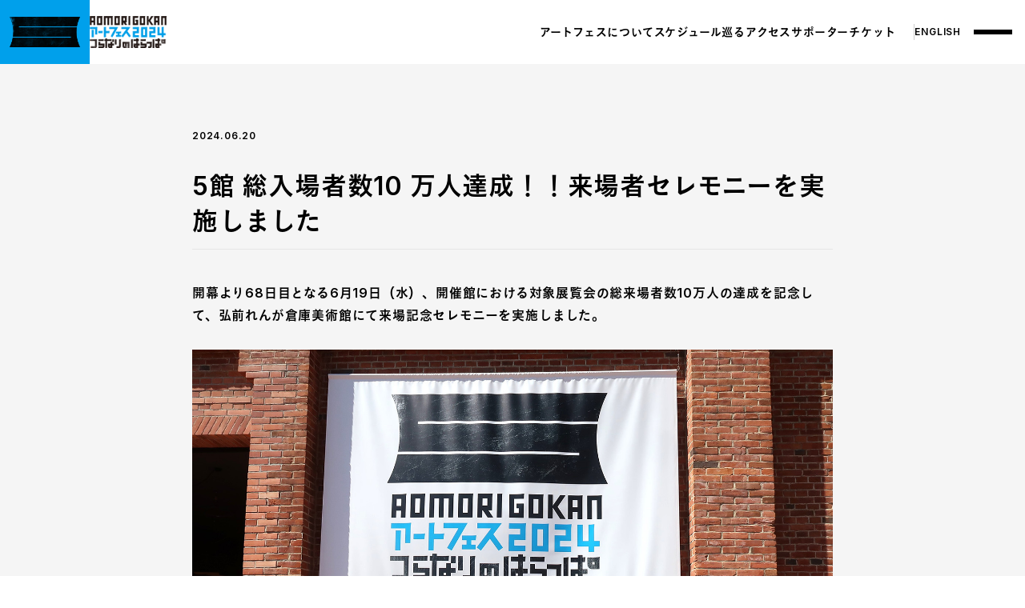

--- FILE ---
content_type: text/html; charset=UTF-8
request_url: https://aomori-artsfest.com/article/100000-people/
body_size: 12457
content:
<!DOCTYPE html>
<html lang="ja" class="scroll-p-20 sm:scroll-p-14">
<head>
  <!-- Google tag (gtag.js) -->
  <script async src="https://www.googletagmanager.com/gtag/js?id=G-Q1VX23HF1K"></script>
  <script>
    window.dataLayer = window.dataLayer || [];
    function gtag(){dataLayer.push(arguments);}
    gtag('js', new Date());

    gtag('config', 'G-Q1VX23HF1K');
  </script>
  
  <meta charset="UTF-8">
  <meta name="viewport" content="width=device-width, initial-scale=1.0">

  <link rel="icon" href="/icon.svg" sizes="any" type="image/svg+xml">
  <link rel="apple-touch-icon" href="/apple-touch-icon.png">

  <link rel="preconnect" href="https://fonts.googleapis.com">
  <link rel="preconnect" href="https://fonts.gstatic.com" crossorigin>
  <link href="https://fonts.googleapis.com/css2?family=Inter:wght@600&display=swap" rel="stylesheet">
  <script type="text/javascript" src="//typesquare.com/3/tsst/script/ja/typesquare.js?65b31eae70704a18a369724cac1e02e5" charset="utf-8"></script>
  
  <link rel="stylesheet" href="https://aomori-artsfest.com/wp/wp-content/themes/aomori-arts-fest/assets/main.css?1768362802">
  
  <title>5館 総入場者数10 万人達成！！来場者セレモニーを実施しました - AOMORI GOKAN アートフェス2024</title>

		<!-- All in One SEO 4.5.4 - aioseo.com -->
		<meta name="description" content="開幕より68日目となる6月19日（水）、開催館における対象展覧会の総来場者数10万人の達成を記念して、弘前れん" />
		<meta name="robots" content="max-image-preview:large" />
		<link rel="canonical" href="https://aomori-artsfest.com/article/100000-people/" />
		<meta name="generator" content="All in One SEO (AIOSEO) 4.5.4" />
		<meta property="og:locale" content="ja_JP" />
		<meta property="og:site_name" content="AOMORI GOKAN アートフェス2024 - 青森県の5つの美術館とアートセンターが協力し、2024年に「AOMORI GOKAN アートフェス」を開催します。展覧会やプロジェクト、パフォーマンスなど多彩なプログラムがあり、青森の魅力をアートを通じて発見する機会です。" />
		<meta property="og:type" content="article" />
		<meta property="og:title" content="5館 総入場者数10 万人達成！！来場者セレモニーを実施しました - AOMORI GOKAN アートフェス2024" />
		<meta property="og:description" content="開幕より68日目となる6月19日（水）、開催館における対象展覧会の総来場者数10万人の達成を記念して、弘前れん" />
		<meta property="og:url" content="https://aomori-artsfest.com/article/100000-people/" />
		<meta property="og:image" content="https://aomori-artsfest.com/wp/wp-content/uploads/2024/02/ogp.jpg" />
		<meta property="og:image:secure_url" content="https://aomori-artsfest.com/wp/wp-content/uploads/2024/02/ogp.jpg" />
		<meta property="og:image:width" content="1200" />
		<meta property="og:image:height" content="630" />
		<meta property="article:published_time" content="2024-06-20T03:23:10+00:00" />
		<meta property="article:modified_time" content="2024-06-20T03:23:35+00:00" />
		<meta name="twitter:card" content="summary" />
		<meta name="twitter:title" content="5館 総入場者数10 万人達成！！来場者セレモニーを実施しました - AOMORI GOKAN アートフェス2024" />
		<meta name="twitter:description" content="開幕より68日目となる6月19日（水）、開催館における対象展覧会の総来場者数10万人の達成を記念して、弘前れん" />
		<meta name="twitter:image" content="https://aomori-artsfest.com/wp/wp-content/uploads/2023/12/ogp.jpg" />
		<script type="application/ld+json" class="aioseo-schema">
			{"@context":"https:\/\/schema.org","@graph":[{"@type":"BlogPosting","@id":"https:\/\/aomori-artsfest.com\/article\/100000-people\/#blogposting","name":"5\u9928 \u7dcf\u5165\u5834\u8005\u657010 \u4e07\u4eba\u9054\u6210\uff01\uff01\u6765\u5834\u8005\u30bb\u30ec\u30e2\u30cb\u30fc\u3092\u5b9f\u65bd\u3057\u307e\u3057\u305f - AOMORI GOKAN \u30a2\u30fc\u30c8\u30d5\u30a7\u30b92024","headline":"5\u9928 \u7dcf\u5165\u5834\u8005\u657010 \u4e07\u4eba\u9054\u6210\uff01\uff01\u6765\u5834\u8005\u30bb\u30ec\u30e2\u30cb\u30fc\u3092\u5b9f\u65bd\u3057\u307e\u3057\u305f","author":{"@id":"https:\/\/aomori-artsfest.com\/article\/author\/aomori-editor\/#author"},"publisher":{"@id":"https:\/\/aomori-artsfest.com\/#organization"},"image":{"@type":"ImageObject","url":"https:\/\/aomori-artsfest.com\/wp\/wp-content\/uploads\/2024\/06\/100000peple.jpg","@id":"https:\/\/aomori-artsfest.com\/article\/100000-people\/#articleImage","width":1500,"height":1217},"datePublished":"2024-06-20T12:23:10+09:00","dateModified":"2024-06-20T12:23:35+09:00","inLanguage":"ja","mainEntityOfPage":{"@id":"https:\/\/aomori-artsfest.com\/article\/100000-people\/#webpage"},"isPartOf":{"@id":"https:\/\/aomori-artsfest.com\/article\/100000-people\/#webpage"},"articleSection":"\u304a\u77e5\u3089\u305b"},{"@type":"BreadcrumbList","@id":"https:\/\/aomori-artsfest.com\/article\/100000-people\/#breadcrumblist","itemListElement":[{"@type":"ListItem","@id":"https:\/\/aomori-artsfest.com\/#listItem","position":1,"name":"\u5bb6","item":"https:\/\/aomori-artsfest.com\/","nextItem":"https:\/\/aomori-artsfest.com\/article\/100000-people\/#listItem"},{"@type":"ListItem","@id":"https:\/\/aomori-artsfest.com\/article\/100000-people\/#listItem","position":2,"name":"5\u9928 \u7dcf\u5165\u5834\u8005\u657010 \u4e07\u4eba\u9054\u6210\uff01\uff01\u6765\u5834\u8005\u30bb\u30ec\u30e2\u30cb\u30fc\u3092\u5b9f\u65bd\u3057\u307e\u3057\u305f","previousItem":"https:\/\/aomori-artsfest.com\/#listItem"}]},{"@type":"Organization","@id":"https:\/\/aomori-artsfest.com\/#organization","name":"AOMORI ARTS FEST","url":"https:\/\/aomori-artsfest.com\/"},{"@type":"Person","@id":"https:\/\/aomori-artsfest.com\/article\/author\/aomori-editor\/#author","url":"https:\/\/aomori-artsfest.com\/article\/author\/aomori-editor\/","name":"aomori-editor","image":{"@type":"ImageObject","@id":"https:\/\/aomori-artsfest.com\/article\/100000-people\/#authorImage","url":"https:\/\/secure.gravatar.com\/avatar\/76f42d698e7370e7287d5de4f527063e6279d0f2b73193fbc08d9ed810f8e853?s=96&d=mm&r=g","width":96,"height":96,"caption":"aomori-editor"}},{"@type":"WebPage","@id":"https:\/\/aomori-artsfest.com\/article\/100000-people\/#webpage","url":"https:\/\/aomori-artsfest.com\/article\/100000-people\/","name":"5\u9928 \u7dcf\u5165\u5834\u8005\u657010 \u4e07\u4eba\u9054\u6210\uff01\uff01\u6765\u5834\u8005\u30bb\u30ec\u30e2\u30cb\u30fc\u3092\u5b9f\u65bd\u3057\u307e\u3057\u305f - AOMORI GOKAN \u30a2\u30fc\u30c8\u30d5\u30a7\u30b92024","description":"\u958b\u5e55\u3088\u308a68\u65e5\u76ee\u3068\u306a\u308b6\u670819\u65e5\uff08\u6c34\uff09\u3001\u958b\u50ac\u9928\u306b\u304a\u3051\u308b\u5bfe\u8c61\u5c55\u89a7\u4f1a\u306e\u7dcf\u6765\u5834\u8005\u657010\u4e07\u4eba\u306e\u9054\u6210\u3092\u8a18\u5ff5\u3057\u3066\u3001\u5f18\u524d\u308c\u3093","inLanguage":"ja","isPartOf":{"@id":"https:\/\/aomori-artsfest.com\/#website"},"breadcrumb":{"@id":"https:\/\/aomori-artsfest.com\/article\/100000-people\/#breadcrumblist"},"author":{"@id":"https:\/\/aomori-artsfest.com\/article\/author\/aomori-editor\/#author"},"creator":{"@id":"https:\/\/aomori-artsfest.com\/article\/author\/aomori-editor\/#author"},"datePublished":"2024-06-20T12:23:10+09:00","dateModified":"2024-06-20T12:23:35+09:00"},{"@type":"WebSite","@id":"https:\/\/aomori-artsfest.com\/#website","url":"https:\/\/aomori-artsfest.com\/","name":"AOMORI ARTS FEST","description":"\u9752\u68ee\u770c\u306e5\u3064\u306e\u7f8e\u8853\u9928\u3068\u30a2\u30fc\u30c8\u30bb\u30f3\u30bf\u30fc\u304c\u5354\u529b\u3057\u30012024\u5e74\u306b\u300cAOMORI GOKAN \u30a2\u30fc\u30c8\u30d5\u30a7\u30b9\u300d\u3092\u958b\u50ac\u3057\u307e\u3059\u3002\u5c55\u89a7\u4f1a\u3084\u30d7\u30ed\u30b8\u30a7\u30af\u30c8\u3001\u30d1\u30d5\u30a9\u30fc\u30de\u30f3\u30b9\u306a\u3069\u591a\u5f69\u306a\u30d7\u30ed\u30b0\u30e9\u30e0\u304c\u3042\u308a\u3001\u9752\u68ee\u306e\u9b45\u529b\u3092\u30a2\u30fc\u30c8\u3092\u901a\u3058\u3066\u767a\u898b\u3059\u308b\u6a5f\u4f1a\u3067\u3059\u3002","inLanguage":"ja","publisher":{"@id":"https:\/\/aomori-artsfest.com\/#organization"}}]}
		</script>
		<!-- All in One SEO -->

<link rel="alternate" title="oEmbed (JSON)" type="application/json+oembed" href="https://aomori-artsfest.com/wp-json/oembed/1.0/embed?url=https%3A%2F%2Faomori-artsfest.com%2Farticle%2F100000-people%2F" />
<link rel="alternate" title="oEmbed (XML)" type="text/xml+oembed" href="https://aomori-artsfest.com/wp-json/oembed/1.0/embed?url=https%3A%2F%2Faomori-artsfest.com%2Farticle%2F100000-people%2F&#038;format=xml" />
<style id='wp-img-auto-sizes-contain-inline-css' type='text/css'>
img:is([sizes=auto i],[sizes^="auto," i]){contain-intrinsic-size:3000px 1500px}
/*# sourceURL=wp-img-auto-sizes-contain-inline-css */
</style>
<style id='wp-block-library-inline-css' type='text/css'>
:root{--wp-block-synced-color:#7a00df;--wp-block-synced-color--rgb:122,0,223;--wp-bound-block-color:var(--wp-block-synced-color);--wp-editor-canvas-background:#ddd;--wp-admin-theme-color:#007cba;--wp-admin-theme-color--rgb:0,124,186;--wp-admin-theme-color-darker-10:#006ba1;--wp-admin-theme-color-darker-10--rgb:0,107,160.5;--wp-admin-theme-color-darker-20:#005a87;--wp-admin-theme-color-darker-20--rgb:0,90,135;--wp-admin-border-width-focus:2px}@media (min-resolution:192dpi){:root{--wp-admin-border-width-focus:1.5px}}.wp-element-button{cursor:pointer}:root .has-very-light-gray-background-color{background-color:#eee}:root .has-very-dark-gray-background-color{background-color:#313131}:root .has-very-light-gray-color{color:#eee}:root .has-very-dark-gray-color{color:#313131}:root .has-vivid-green-cyan-to-vivid-cyan-blue-gradient-background{background:linear-gradient(135deg,#00d084,#0693e3)}:root .has-purple-crush-gradient-background{background:linear-gradient(135deg,#34e2e4,#4721fb 50%,#ab1dfe)}:root .has-hazy-dawn-gradient-background{background:linear-gradient(135deg,#faaca8,#dad0ec)}:root .has-subdued-olive-gradient-background{background:linear-gradient(135deg,#fafae1,#67a671)}:root .has-atomic-cream-gradient-background{background:linear-gradient(135deg,#fdd79a,#004a59)}:root .has-nightshade-gradient-background{background:linear-gradient(135deg,#330968,#31cdcf)}:root .has-midnight-gradient-background{background:linear-gradient(135deg,#020381,#2874fc)}:root{--wp--preset--font-size--normal:16px;--wp--preset--font-size--huge:42px}.has-regular-font-size{font-size:1em}.has-larger-font-size{font-size:2.625em}.has-normal-font-size{font-size:var(--wp--preset--font-size--normal)}.has-huge-font-size{font-size:var(--wp--preset--font-size--huge)}.has-text-align-center{text-align:center}.has-text-align-left{text-align:left}.has-text-align-right{text-align:right}.has-fit-text{white-space:nowrap!important}#end-resizable-editor-section{display:none}.aligncenter{clear:both}.items-justified-left{justify-content:flex-start}.items-justified-center{justify-content:center}.items-justified-right{justify-content:flex-end}.items-justified-space-between{justify-content:space-between}.screen-reader-text{border:0;clip-path:inset(50%);height:1px;margin:-1px;overflow:hidden;padding:0;position:absolute;width:1px;word-wrap:normal!important}.screen-reader-text:focus{background-color:#ddd;clip-path:none;color:#444;display:block;font-size:1em;height:auto;left:5px;line-height:normal;padding:15px 23px 14px;text-decoration:none;top:5px;width:auto;z-index:100000}html :where(.has-border-color){border-style:solid}html :where([style*=border-top-color]){border-top-style:solid}html :where([style*=border-right-color]){border-right-style:solid}html :where([style*=border-bottom-color]){border-bottom-style:solid}html :where([style*=border-left-color]){border-left-style:solid}html :where([style*=border-width]){border-style:solid}html :where([style*=border-top-width]){border-top-style:solid}html :where([style*=border-right-width]){border-right-style:solid}html :where([style*=border-bottom-width]){border-bottom-style:solid}html :where([style*=border-left-width]){border-left-style:solid}html :where(img[class*=wp-image-]){height:auto;max-width:100%}:where(figure){margin:0 0 1em}html :where(.is-position-sticky){--wp-admin--admin-bar--position-offset:var(--wp-admin--admin-bar--height,0px)}@media screen and (max-width:600px){html :where(.is-position-sticky){--wp-admin--admin-bar--position-offset:0px}}

/*# sourceURL=wp-block-library-inline-css */
</style><style id='wp-block-image-inline-css' type='text/css'>
.wp-block-image>a,.wp-block-image>figure>a{display:inline-block}.wp-block-image img{box-sizing:border-box;height:auto;max-width:100%;vertical-align:bottom}@media not (prefers-reduced-motion){.wp-block-image img.hide{visibility:hidden}.wp-block-image img.show{animation:show-content-image .4s}}.wp-block-image[style*=border-radius] img,.wp-block-image[style*=border-radius]>a{border-radius:inherit}.wp-block-image.has-custom-border img{box-sizing:border-box}.wp-block-image.aligncenter{text-align:center}.wp-block-image.alignfull>a,.wp-block-image.alignwide>a{width:100%}.wp-block-image.alignfull img,.wp-block-image.alignwide img{height:auto;width:100%}.wp-block-image .aligncenter,.wp-block-image .alignleft,.wp-block-image .alignright,.wp-block-image.aligncenter,.wp-block-image.alignleft,.wp-block-image.alignright{display:table}.wp-block-image .aligncenter>figcaption,.wp-block-image .alignleft>figcaption,.wp-block-image .alignright>figcaption,.wp-block-image.aligncenter>figcaption,.wp-block-image.alignleft>figcaption,.wp-block-image.alignright>figcaption{caption-side:bottom;display:table-caption}.wp-block-image .alignleft{float:left;margin:.5em 1em .5em 0}.wp-block-image .alignright{float:right;margin:.5em 0 .5em 1em}.wp-block-image .aligncenter{margin-left:auto;margin-right:auto}.wp-block-image :where(figcaption){margin-bottom:1em;margin-top:.5em}.wp-block-image.is-style-circle-mask img{border-radius:9999px}@supports ((-webkit-mask-image:none) or (mask-image:none)) or (-webkit-mask-image:none){.wp-block-image.is-style-circle-mask img{border-radius:0;-webkit-mask-image:url('data:image/svg+xml;utf8,<svg viewBox="0 0 100 100" xmlns="http://www.w3.org/2000/svg"><circle cx="50" cy="50" r="50"/></svg>');mask-image:url('data:image/svg+xml;utf8,<svg viewBox="0 0 100 100" xmlns="http://www.w3.org/2000/svg"><circle cx="50" cy="50" r="50"/></svg>');mask-mode:alpha;-webkit-mask-position:center;mask-position:center;-webkit-mask-repeat:no-repeat;mask-repeat:no-repeat;-webkit-mask-size:contain;mask-size:contain}}:root :where(.wp-block-image.is-style-rounded img,.wp-block-image .is-style-rounded img){border-radius:9999px}.wp-block-image figure{margin:0}.wp-lightbox-container{display:flex;flex-direction:column;position:relative}.wp-lightbox-container img{cursor:zoom-in}.wp-lightbox-container img:hover+button{opacity:1}.wp-lightbox-container button{align-items:center;backdrop-filter:blur(16px) saturate(180%);background-color:#5a5a5a40;border:none;border-radius:4px;cursor:zoom-in;display:flex;height:20px;justify-content:center;opacity:0;padding:0;position:absolute;right:16px;text-align:center;top:16px;width:20px;z-index:100}@media not (prefers-reduced-motion){.wp-lightbox-container button{transition:opacity .2s ease}}.wp-lightbox-container button:focus-visible{outline:3px auto #5a5a5a40;outline:3px auto -webkit-focus-ring-color;outline-offset:3px}.wp-lightbox-container button:hover{cursor:pointer;opacity:1}.wp-lightbox-container button:focus{opacity:1}.wp-lightbox-container button:focus,.wp-lightbox-container button:hover,.wp-lightbox-container button:not(:hover):not(:active):not(.has-background){background-color:#5a5a5a40;border:none}.wp-lightbox-overlay{box-sizing:border-box;cursor:zoom-out;height:100vh;left:0;overflow:hidden;position:fixed;top:0;visibility:hidden;width:100%;z-index:100000}.wp-lightbox-overlay .close-button{align-items:center;cursor:pointer;display:flex;justify-content:center;min-height:40px;min-width:40px;padding:0;position:absolute;right:calc(env(safe-area-inset-right) + 16px);top:calc(env(safe-area-inset-top) + 16px);z-index:5000000}.wp-lightbox-overlay .close-button:focus,.wp-lightbox-overlay .close-button:hover,.wp-lightbox-overlay .close-button:not(:hover):not(:active):not(.has-background){background:none;border:none}.wp-lightbox-overlay .lightbox-image-container{height:var(--wp--lightbox-container-height);left:50%;overflow:hidden;position:absolute;top:50%;transform:translate(-50%,-50%);transform-origin:top left;width:var(--wp--lightbox-container-width);z-index:9999999999}.wp-lightbox-overlay .wp-block-image{align-items:center;box-sizing:border-box;display:flex;height:100%;justify-content:center;margin:0;position:relative;transform-origin:0 0;width:100%;z-index:3000000}.wp-lightbox-overlay .wp-block-image img{height:var(--wp--lightbox-image-height);min-height:var(--wp--lightbox-image-height);min-width:var(--wp--lightbox-image-width);width:var(--wp--lightbox-image-width)}.wp-lightbox-overlay .wp-block-image figcaption{display:none}.wp-lightbox-overlay button{background:none;border:none}.wp-lightbox-overlay .scrim{background-color:#fff;height:100%;opacity:.9;position:absolute;width:100%;z-index:2000000}.wp-lightbox-overlay.active{visibility:visible}@media not (prefers-reduced-motion){.wp-lightbox-overlay.active{animation:turn-on-visibility .25s both}.wp-lightbox-overlay.active img{animation:turn-on-visibility .35s both}.wp-lightbox-overlay.show-closing-animation:not(.active){animation:turn-off-visibility .35s both}.wp-lightbox-overlay.show-closing-animation:not(.active) img{animation:turn-off-visibility .25s both}.wp-lightbox-overlay.zoom.active{animation:none;opacity:1;visibility:visible}.wp-lightbox-overlay.zoom.active .lightbox-image-container{animation:lightbox-zoom-in .4s}.wp-lightbox-overlay.zoom.active .lightbox-image-container img{animation:none}.wp-lightbox-overlay.zoom.active .scrim{animation:turn-on-visibility .4s forwards}.wp-lightbox-overlay.zoom.show-closing-animation:not(.active){animation:none}.wp-lightbox-overlay.zoom.show-closing-animation:not(.active) .lightbox-image-container{animation:lightbox-zoom-out .4s}.wp-lightbox-overlay.zoom.show-closing-animation:not(.active) .lightbox-image-container img{animation:none}.wp-lightbox-overlay.zoom.show-closing-animation:not(.active) .scrim{animation:turn-off-visibility .4s forwards}}@keyframes show-content-image{0%{visibility:hidden}99%{visibility:hidden}to{visibility:visible}}@keyframes turn-on-visibility{0%{opacity:0}to{opacity:1}}@keyframes turn-off-visibility{0%{opacity:1;visibility:visible}99%{opacity:0;visibility:visible}to{opacity:0;visibility:hidden}}@keyframes lightbox-zoom-in{0%{transform:translate(calc((-100vw + var(--wp--lightbox-scrollbar-width))/2 + var(--wp--lightbox-initial-left-position)),calc(-50vh + var(--wp--lightbox-initial-top-position))) scale(var(--wp--lightbox-scale))}to{transform:translate(-50%,-50%) scale(1)}}@keyframes lightbox-zoom-out{0%{transform:translate(-50%,-50%) scale(1);visibility:visible}99%{visibility:visible}to{transform:translate(calc((-100vw + var(--wp--lightbox-scrollbar-width))/2 + var(--wp--lightbox-initial-left-position)),calc(-50vh + var(--wp--lightbox-initial-top-position))) scale(var(--wp--lightbox-scale));visibility:hidden}}
/*# sourceURL=https://aomori-artsfest.com/wp/wp-includes/blocks/image/style.min.css */
</style>
<style id='wp-block-paragraph-inline-css' type='text/css'>
.is-small-text{font-size:.875em}.is-regular-text{font-size:1em}.is-large-text{font-size:2.25em}.is-larger-text{font-size:3em}.has-drop-cap:not(:focus):first-letter{float:left;font-size:8.4em;font-style:normal;font-weight:100;line-height:.68;margin:.05em .1em 0 0;text-transform:uppercase}body.rtl .has-drop-cap:not(:focus):first-letter{float:none;margin-left:.1em}p.has-drop-cap.has-background{overflow:hidden}:root :where(p.has-background){padding:1.25em 2.375em}:where(p.has-text-color:not(.has-link-color)) a{color:inherit}p.has-text-align-left[style*="writing-mode:vertical-lr"],p.has-text-align-right[style*="writing-mode:vertical-rl"]{rotate:180deg}
/*# sourceURL=https://aomori-artsfest.com/wp/wp-includes/blocks/paragraph/style.min.css */
</style>
<style id='global-styles-inline-css' type='text/css'>
:root{--wp--preset--aspect-ratio--square: 1;--wp--preset--aspect-ratio--4-3: 4/3;--wp--preset--aspect-ratio--3-4: 3/4;--wp--preset--aspect-ratio--3-2: 3/2;--wp--preset--aspect-ratio--2-3: 2/3;--wp--preset--aspect-ratio--16-9: 16/9;--wp--preset--aspect-ratio--9-16: 9/16;--wp--preset--color--black: #000;--wp--preset--color--cyan-bluish-gray: #abb8c3;--wp--preset--color--white: #FFF;--wp--preset--color--pale-pink: #f78da7;--wp--preset--color--vivid-red: #cf2e2e;--wp--preset--color--luminous-vivid-orange: #ff6900;--wp--preset--color--luminous-vivid-amber: #fcb900;--wp--preset--color--light-green-cyan: #7bdcb5;--wp--preset--color--vivid-green-cyan: #00d084;--wp--preset--color--pale-cyan-blue: #8ed1fc;--wp--preset--color--vivid-cyan-blue: #0693e3;--wp--preset--color--vivid-purple: #9b51e0;--wp--preset--color--blue: #00A0EB;--wp--preset--gradient--vivid-cyan-blue-to-vivid-purple: linear-gradient(135deg,rgb(6,147,227) 0%,rgb(155,81,224) 100%);--wp--preset--gradient--light-green-cyan-to-vivid-green-cyan: linear-gradient(135deg,rgb(122,220,180) 0%,rgb(0,208,130) 100%);--wp--preset--gradient--luminous-vivid-amber-to-luminous-vivid-orange: linear-gradient(135deg,rgb(252,185,0) 0%,rgb(255,105,0) 100%);--wp--preset--gradient--luminous-vivid-orange-to-vivid-red: linear-gradient(135deg,rgb(255,105,0) 0%,rgb(207,46,46) 100%);--wp--preset--gradient--very-light-gray-to-cyan-bluish-gray: linear-gradient(135deg,rgb(238,238,238) 0%,rgb(169,184,195) 100%);--wp--preset--gradient--cool-to-warm-spectrum: linear-gradient(135deg,rgb(74,234,220) 0%,rgb(151,120,209) 20%,rgb(207,42,186) 40%,rgb(238,44,130) 60%,rgb(251,105,98) 80%,rgb(254,248,76) 100%);--wp--preset--gradient--blush-light-purple: linear-gradient(135deg,rgb(255,206,236) 0%,rgb(152,150,240) 100%);--wp--preset--gradient--blush-bordeaux: linear-gradient(135deg,rgb(254,205,165) 0%,rgb(254,45,45) 50%,rgb(107,0,62) 100%);--wp--preset--gradient--luminous-dusk: linear-gradient(135deg,rgb(255,203,112) 0%,rgb(199,81,192) 50%,rgb(65,88,208) 100%);--wp--preset--gradient--pale-ocean: linear-gradient(135deg,rgb(255,245,203) 0%,rgb(182,227,212) 50%,rgb(51,167,181) 100%);--wp--preset--gradient--electric-grass: linear-gradient(135deg,rgb(202,248,128) 0%,rgb(113,206,126) 100%);--wp--preset--gradient--midnight: linear-gradient(135deg,rgb(2,3,129) 0%,rgb(40,116,252) 100%);--wp--preset--font-size--small: 13px;--wp--preset--font-size--medium: 20px;--wp--preset--font-size--large: 36px;--wp--preset--font-size--x-large: 42px;--wp--preset--spacing--20: 0.44rem;--wp--preset--spacing--30: 0.67rem;--wp--preset--spacing--40: 1rem;--wp--preset--spacing--50: 1.5rem;--wp--preset--spacing--60: 2.25rem;--wp--preset--spacing--70: 3.38rem;--wp--preset--spacing--80: 5.06rem;--wp--preset--shadow--natural: 6px 6px 9px rgba(0, 0, 0, 0.2);--wp--preset--shadow--deep: 12px 12px 50px rgba(0, 0, 0, 0.4);--wp--preset--shadow--sharp: 6px 6px 0px rgba(0, 0, 0, 0.2);--wp--preset--shadow--outlined: 6px 6px 0px -3px rgb(255, 255, 255), 6px 6px rgb(0, 0, 0);--wp--preset--shadow--crisp: 6px 6px 0px rgb(0, 0, 0);}:where(.is-layout-flex){gap: 0.5em;}:where(.is-layout-grid){gap: 0.5em;}body .is-layout-flex{display: flex;}.is-layout-flex{flex-wrap: wrap;align-items: center;}.is-layout-flex > :is(*, div){margin: 0;}body .is-layout-grid{display: grid;}.is-layout-grid > :is(*, div){margin: 0;}:where(.wp-block-columns.is-layout-flex){gap: 2em;}:where(.wp-block-columns.is-layout-grid){gap: 2em;}:where(.wp-block-post-template.is-layout-flex){gap: 1.25em;}:where(.wp-block-post-template.is-layout-grid){gap: 1.25em;}.has-black-color{color: var(--wp--preset--color--black) !important;}.has-cyan-bluish-gray-color{color: var(--wp--preset--color--cyan-bluish-gray) !important;}.has-white-color{color: var(--wp--preset--color--white) !important;}.has-pale-pink-color{color: var(--wp--preset--color--pale-pink) !important;}.has-vivid-red-color{color: var(--wp--preset--color--vivid-red) !important;}.has-luminous-vivid-orange-color{color: var(--wp--preset--color--luminous-vivid-orange) !important;}.has-luminous-vivid-amber-color{color: var(--wp--preset--color--luminous-vivid-amber) !important;}.has-light-green-cyan-color{color: var(--wp--preset--color--light-green-cyan) !important;}.has-vivid-green-cyan-color{color: var(--wp--preset--color--vivid-green-cyan) !important;}.has-pale-cyan-blue-color{color: var(--wp--preset--color--pale-cyan-blue) !important;}.has-vivid-cyan-blue-color{color: var(--wp--preset--color--vivid-cyan-blue) !important;}.has-vivid-purple-color{color: var(--wp--preset--color--vivid-purple) !important;}.has-black-background-color{background-color: var(--wp--preset--color--black) !important;}.has-cyan-bluish-gray-background-color{background-color: var(--wp--preset--color--cyan-bluish-gray) !important;}.has-white-background-color{background-color: var(--wp--preset--color--white) !important;}.has-pale-pink-background-color{background-color: var(--wp--preset--color--pale-pink) !important;}.has-vivid-red-background-color{background-color: var(--wp--preset--color--vivid-red) !important;}.has-luminous-vivid-orange-background-color{background-color: var(--wp--preset--color--luminous-vivid-orange) !important;}.has-luminous-vivid-amber-background-color{background-color: var(--wp--preset--color--luminous-vivid-amber) !important;}.has-light-green-cyan-background-color{background-color: var(--wp--preset--color--light-green-cyan) !important;}.has-vivid-green-cyan-background-color{background-color: var(--wp--preset--color--vivid-green-cyan) !important;}.has-pale-cyan-blue-background-color{background-color: var(--wp--preset--color--pale-cyan-blue) !important;}.has-vivid-cyan-blue-background-color{background-color: var(--wp--preset--color--vivid-cyan-blue) !important;}.has-vivid-purple-background-color{background-color: var(--wp--preset--color--vivid-purple) !important;}.has-black-border-color{border-color: var(--wp--preset--color--black) !important;}.has-cyan-bluish-gray-border-color{border-color: var(--wp--preset--color--cyan-bluish-gray) !important;}.has-white-border-color{border-color: var(--wp--preset--color--white) !important;}.has-pale-pink-border-color{border-color: var(--wp--preset--color--pale-pink) !important;}.has-vivid-red-border-color{border-color: var(--wp--preset--color--vivid-red) !important;}.has-luminous-vivid-orange-border-color{border-color: var(--wp--preset--color--luminous-vivid-orange) !important;}.has-luminous-vivid-amber-border-color{border-color: var(--wp--preset--color--luminous-vivid-amber) !important;}.has-light-green-cyan-border-color{border-color: var(--wp--preset--color--light-green-cyan) !important;}.has-vivid-green-cyan-border-color{border-color: var(--wp--preset--color--vivid-green-cyan) !important;}.has-pale-cyan-blue-border-color{border-color: var(--wp--preset--color--pale-cyan-blue) !important;}.has-vivid-cyan-blue-border-color{border-color: var(--wp--preset--color--vivid-cyan-blue) !important;}.has-vivid-purple-border-color{border-color: var(--wp--preset--color--vivid-purple) !important;}.has-vivid-cyan-blue-to-vivid-purple-gradient-background{background: var(--wp--preset--gradient--vivid-cyan-blue-to-vivid-purple) !important;}.has-light-green-cyan-to-vivid-green-cyan-gradient-background{background: var(--wp--preset--gradient--light-green-cyan-to-vivid-green-cyan) !important;}.has-luminous-vivid-amber-to-luminous-vivid-orange-gradient-background{background: var(--wp--preset--gradient--luminous-vivid-amber-to-luminous-vivid-orange) !important;}.has-luminous-vivid-orange-to-vivid-red-gradient-background{background: var(--wp--preset--gradient--luminous-vivid-orange-to-vivid-red) !important;}.has-very-light-gray-to-cyan-bluish-gray-gradient-background{background: var(--wp--preset--gradient--very-light-gray-to-cyan-bluish-gray) !important;}.has-cool-to-warm-spectrum-gradient-background{background: var(--wp--preset--gradient--cool-to-warm-spectrum) !important;}.has-blush-light-purple-gradient-background{background: var(--wp--preset--gradient--blush-light-purple) !important;}.has-blush-bordeaux-gradient-background{background: var(--wp--preset--gradient--blush-bordeaux) !important;}.has-luminous-dusk-gradient-background{background: var(--wp--preset--gradient--luminous-dusk) !important;}.has-pale-ocean-gradient-background{background: var(--wp--preset--gradient--pale-ocean) !important;}.has-electric-grass-gradient-background{background: var(--wp--preset--gradient--electric-grass) !important;}.has-midnight-gradient-background{background: var(--wp--preset--gradient--midnight) !important;}.has-small-font-size{font-size: var(--wp--preset--font-size--small) !important;}.has-medium-font-size{font-size: var(--wp--preset--font-size--medium) !important;}.has-large-font-size{font-size: var(--wp--preset--font-size--large) !important;}.has-x-large-font-size{font-size: var(--wp--preset--font-size--x-large) !important;}
/*# sourceURL=global-styles-inline-css */
</style>

<style id='classic-theme-styles-inline-css' type='text/css'>
/*! This file is auto-generated */
.wp-block-button__link{color:#fff;background-color:#32373c;border-radius:9999px;box-shadow:none;text-decoration:none;padding:calc(.667em + 2px) calc(1.333em + 2px);font-size:1.125em}.wp-block-file__button{background:#32373c;color:#fff;text-decoration:none}
/*# sourceURL=/wp-includes/css/classic-themes.min.css */
</style>
<link rel='stylesheet' id='editor-style-css' href='https://aomori-artsfest.com/wp/wp-content/themes/aomori-arts-fest/editor-style.css?ver=6.9' type='text/css' media='all' />
<link rel='shortlink' href='https://aomori-artsfest.com/?p=2808' />
<link rel="icon" href="https://aomori-artsfest.com/wp/wp-content/uploads/2024/02/cropped-icon-32x32.png" sizes="32x32" />
<link rel="icon" href="https://aomori-artsfest.com/wp/wp-content/uploads/2024/02/cropped-icon-192x192.png" sizes="192x192" />
<link rel="apple-touch-icon" href="https://aomori-artsfest.com/wp/wp-content/uploads/2024/02/cropped-icon-180x180.png" />
<meta name="msapplication-TileImage" content="https://aomori-artsfest.com/wp/wp-content/uploads/2024/02/cropped-icon-270x270.png" />
</head>
<body class="font-ja text-base tracking-tight sm:text-sm group/body">

  
  <header class="sticky top-0 bg-white z-50">
    <div class="h-20 flex items-center justify-between [&>*]:flex [&>*]:items-center sm:h-14">
      <div class="gap-6 h-full sm:gap-3">
        <div class="w-28 h-full sm:w-20"><a href="https://aomori-artsfest.com" class="w-full h-full bg-primary flex items-center justify-center p-3"><img src="https://aomori-artsfest.com/wp/wp-content/themes/aomori-arts-fest/images/logo-mark.png" width="110" height="72" class="mix-blend-multiply"></a></div>
        <div class="w-24 sm:w-16"><a href="https://aomori-artsfest.com"><img src="https://aomori-artsfest.com/wp/wp-content/themes/aomori-arts-fest/images/logo-title.png" width="124" height="116"></a></div>
      </div>
      <div class="gap-6 h-full sm:gap-5">
        <nav class="flex gap-6 items-center [&_a]:block [&_a]:leading-[96px] group-[.js-show-nav]/body:hidden">
          <ul class="flex gap-6 text-sm pr-6 lg:hidden [&_a]:transition-colors relative after:content-[''] after:block after:absolute after:right-0 after:top-1/2 after:-translate-y-1/2 after:bg-gray-500 after:w-[1px] after:h-5">
            <li><a href="https://aomori-artsfest.com/about/" class="hover:text-primary">アートフェスについて</a></li>
            <li><a href="https://aomori-artsfest.com/schedule/" class="hover:text-primary">スケジュール</a></li>
            <li><a href="https://aomori-artsfest.com/course/" class="hover:text-primary">巡る</a></li>
            <li><a href="https://aomori-artsfest.com/access/" class="hover:text-primary">アクセス</a></li>
            <li><a href="https://aomori-artsfest.com/fes-supporter/" class="hover:text-primary">サポーター</a></li>
            <li><a href="https://aomori-artsfest.com/ticket/" class="hover:text-primary">チケット</a></li>
          </ul>
          <div class="text-xs sm:text-xxs [&_a]:transition-colors">
            <a href="https://aomori-artsfest.com/en/" class="block hover:text-primary">ENGLISH</a>
          </div>
        </nav>
        <button class="w-20 h-full flex items-center justify-center flex-col gap-1.5 sm:w-16 sm:gap-1 group/button" data-menu-button>
          <p class="w-12 h-0.5 sm:w-9 bg-black group-[.js-show-nav]/body:translate-y-[8px] group-[.js-show-nav]/body:rotate-[15deg] group-[.js-show-nav]/body:sm:translate-y-[6px] group-hover/button:bg-primary"></p>
          <p class="w-12 h-0.5 sm:w-9 bg-black group-[.js-show-nav]/body:opacity-0 group-hover/button:bg-primary"></p>
          <p class="w-12 h-0.5 sm:w-9 bg-black group-[.js-show-nav]/body:-translate-y-[8px] group-[.js-show-nav]/body:-rotate-[15deg] group-[.js-show-nav]/body:sm:-translate-y-[6px] group-hover/button:bg-primary"></p>
        </button>
      </div>
    </div>
  </header>

  <nav class="nav-menu" data-menu aria-hidden="true">
    <div class="my-container space-y-14 sm:space-y-5 sm:pb-28">
      <div class="space-y-5 sm:py-5">
        <div class="text-sm text-right sm:text-xs [&_a]:transition-colors"><a href="https://aomori-artsfest.com/en/" class="font-en hover:text-primary">ENGLISH</a></div>
        <ul class="grid grid-cols-2 grid-rows-4 grid-flow-col gap-x-10 leading-none font-jaBold [&>li>a]:flex [&>li>a]:gap-5 [&>li>a]:items-center [&>li>a]:text-md [&>li>a]:px-4 [&>li>a]:py-8 [&>li>a]:border-b [&>li>a]:border-gray-100 md:grid-cols-1 md:grid-flow-row md:grid-rows-none md:gap-0 [&>li>a]:md:text-base [&>li>a]:md:px-2 [&>li>a]:md:py-4 [&_a]:transition-colors">
          <li><a href="https://aomori-artsfest.com/about/" class="border-t hover:text-primary"><p class="w-2 h-3 md:w-1.5 md:h-2"><svg xmlns="http://www.w3.org/2000/svg" viewBox="0 0 8 10"><polygon points="8 5 0 0 0 10 8 5" style="stroke-width:0px;" fill="currentColor"/></svg></p><span>アートフェスについて</span></a></li>
          <li><a href="https://aomori-artsfest.com/schedule/" class="hover:text-primary"><p class="w-2 h-3 md:w-1.5 md:h-2"><svg xmlns="http://www.w3.org/2000/svg" viewBox="0 0 8 10"><polygon points="8 5 0 0 0 10 8 5" style="stroke-width:0px;" fill="currentColor"/></svg></p><span>スケジュール</span></a></li>
          <li><a href="https://aomori-artsfest.com/course/" class="hover:text-primary"><p class="w-2 h-3 md:w-1.5 md:h-2"><svg xmlns="http://www.w3.org/2000/svg" viewBox="0 0 8 10"><polygon points="8 5 0 0 0 10 8 5" style="stroke-width:0px;" fill="currentColor"/></svg></p><span>巡る</span></a></li>
          <li><a href="https://aomori-artsfest.com/fes-supporter/" class="hover:text-primary"><p class="w-2 h-3 md:w-1.5 md:h-2"><svg xmlns="http://www.w3.org/2000/svg" viewBox="0 0 8 10"><polygon points="8 5 0 0 0 10 8 5" style="stroke-width:0px;" fill="currentColor"/></svg></p><span>サポーター</span></a></li>
          <li><a href="https://aomori-artsfest.com/category/information/" class="border-t md:border-t-0 hover:text-primary"><p class="w-2 h-3 md:w-1.5 md:h-2"><svg xmlns="http://www.w3.org/2000/svg" viewBox="0 0 8 10"><polygon points="8 5 0 0 0 10 8 5" style="stroke-width:0px;" fill="currentColor"/></svg></p><span>お知らせ</span></a></li>
          <li><a href="https://aomori-artsfest.com/category/pickup/" class="hover:text-primary"><p class="w-2 h-3 md:w-1.5 md:h-2"><svg xmlns="http://www.w3.org/2000/svg" viewBox="0 0 8 10"><polygon points="8 5 0 0 0 10 8 5" style="stroke-width:0px;" fill="currentColor"/></svg></p><span>ピックアップ</span></a></li>
          <li><a href="https://aomori-artsfest.com/goods/" class="hover:text-primary"><p class="w-2 h-3 md:w-1.5 md:h-2"><svg xmlns="http://www.w3.org/2000/svg" viewBox="0 0 8 10"><polygon points="8 5 0 0 0 10 8 5" style="stroke-width:0px;" fill="currentColor"/></svg></p><span>グッズ</span></a></li>
        </ul>
      </div>
      <div class="grid grid-cols-2 gap-10 md:grid-cols-1 md:gap-3 [&_a]:transition-colors">
        <div>
          <a href="https://aomori-artsfest.com/access/" class="h-20 border border-gray-100 flex items-center justify-center gap-5 hover:text-primary hover:border-primary">
            <p class="w-7 h-7"><svg xmlns="http://www.w3.org/2000/svg" viewBox="0 0 27.2 28.5"><path d="M13.6,0c-4.14,0-7.5,3.36-7.5,7.5,0,6.2,7.5,12.5,7.5,12.5,0,0,7.5-6.3,7.5-12.5,0-4.14-3.36-7.5-7.5-7.5ZM13.6,9.55c-1.38,0-2.5-1.12-2.5-2.5s1.12-2.5,2.5-2.5,2.5,1.12,2.5,2.5-1.12,2.5-2.5,2.5Z" style="stroke-width:0px;fill:currentColor;"/><polyline points="21.02 17 24.6 17 26.6 28 .6 28 2.6 17 6.1 17" style="fill:none; stroke:currentColor; stroke-miterlimit:10;"/></svg></p>
            <span class="font-jaBold">アクセス</span>
          </a>
        </div>
        <div>
          <a href="https://aomori-artsfest.com/ticket/" class="h-20 border border-gray-100 flex items-center justify-center gap-5 hover:text-primary hover:border-primary">
            <p class="w-8 h-8"><svg xmlns="http://www.w3.org/2000/svg" viewBox="0 0 33 19"><path style="fill: none;stroke: currentColor;stroke-miterlimit: 10;" d="m32.5,6.73V.5H.5v6.25c1.16.41,2,1.51,2,2.82s-.84,2.4-2,2.82v6.12h32v-6.1c-1.2-.39-2.07-1.51-2.07-2.84s.87-2.44,2.07-2.84Z"/></svg></p>
            <span class="font-jaBold">チケット</span>
          </a>
        </div>
      </div>
      <div class="flex items-center justify-between md:flex-col md:items-start md:gap-5 md:pt-5 [&_a]:transition-colors">
        <ul class="flex gap-12 text-sm font-jaBold md:flex-col md:gap-2">
          <li><a href="https://aomori-artsfest.com/faq/" class="hover:underline">Q&A</a></li>
          <li><a href="https://aomori-artsfest.com/contact/" class="hover:underline">お問い合わせ</a></li>
          <li><a href="https://aomori-artsfest.com/privacy-policy/" class="hover:underline pointer-events-none text-gray">プライバシーポリシー</a></li>
        </ul>
        <ul class="flex gap-5 [&>li>a]:w-10 [&>li>a]:h-10 [&>li>a]:bg-black [&>li>a]:text-white [&>li>a]:rounded-full [&>li>a]:flex [&>li>a]:items-center [&>li>a]:justify-center [&_a]:transition-colors">
          <li><a href="https://www.instagram.com/aomori_artsfest/" target="_blank" class="hover:bg-primary"><p class="w-[18px] h-[18px]"><svg xmlns="http://www.w3.org/2000/svg" viewBox="0 0 18.67 18.67"><path d="M13.24,18.67h-7.81c-2.99,0-5.43-2.43-5.43-5.42v-7.83C0,2.43,2.44,0,5.43,0h7.81c2.99,0,5.43,2.43,5.43,5.42v7.83c0,2.99-2.44,5.42-5.43,5.42ZM5.43,1.71c-2.05,0-3.72,1.66-3.72,3.71v7.83c0,2.05,1.67,3.71,3.72,3.71h7.81c2.05,0,3.72-1.66,3.72-3.71v-7.83c0-2.05-1.67-3.71-3.72-3.71h-7.81Z" style="fill:#fff; stroke-width:0px;"/><path d="M9.33,14.11c-2.64,0-4.78-2.14-4.78-4.77s2.15-4.77,4.78-4.77,4.78,2.14,4.78,4.77-2.14,4.77-4.78,4.77ZM9.33,6.23c-1.71,0-3.11,1.39-3.11,3.1s1.39,3.1,3.11,3.1,3.11-1.39,3.11-3.1-1.39-3.1-3.11-3.1Z" style="fill:#fff; stroke-width:0px;"/><path d="M15.49,4.37c0,.63-.51,1.14-1.14,1.14s-1.14-.51-1.14-1.14.51-1.14,1.14-1.14,1.14.51,1.14,1.14Z" style="fill:currentColor; stroke-width:0px;"/></svg></p></a></li>
          <li><a href="https://twitter.com/aomori_artsfest" target="_blank" class="hover:bg-primary"><p class="w-[15px] h-[15px]"><svg xmlns="http://www.w3.org/2000/svg" viewBox="0 0 23.45 24"><path d="M21.77,21.55l-7.86-11.42-.89-1.29L7.4.68l-.47-.68H.03l1.68,2.45,7.47,10.86.89,1.29,6.01,8.73.47.68h6.91l-1.68-2.45ZM17.37,22.44l-6.24-9.07-.89-1.29L3,1.56h3.11l5.86,8.51.89,1.29,7.62,11.08h-3.11Z" style="stroke-width:0px;" fill="currentColor"/><polygon points="10.24 12.08 11.13 13.37 10.07 14.6 1.99 24 0 24 9.19 13.31 10.24 12.08" style="stroke-width:0px;" fill="currentColor"/><polygon points="22.62 0 13.91 10.13 12.86 11.36 11.97 10.07 13.02 8.84 18.92 1.98 20.63 0 22.62 0" style="stroke-width:0px;" fill="currentColor"/></svg></p></a></li>
          <li><a href="https://www.facebook.com/profile.php?id=100094924388975" target="_blank" class="hover:bg-primary"><p class="w-[8px] h-[17px]"><svg xmlns="http://www.w3.org/2000/svg" viewBox="0 0 8.25 17.65"><path d="M5.44,5.29v-1.42c0-.68.46-.84.78-.84h1.98V0h-2.73C2.44,0,1.76,2.25,1.76,3.7v1.6H0v3.53h1.77v8.82h3.53v-8.82h2.62l.12-1.39.21-2.14h-2.81Z" style="fill:#fefefe; fill-rule:evenodd; stroke-width:0px;" fill="currentColor"/></svg></p></a></li>
        </ul>
      </div>
    </div>
  </nav>
<main class="bg-gray-50 py-20 sm:py-16">
  <div class="my-container-sm space-y-10">
    <div class="border-b border-gray-100 space-y-8 pb-3 sm:space-y-6">
      <p class="text-xs">2024.06.20</p>
      <h1 class="text-xl sm:text-lg">5館 総入場者数10 万人達成！！来場者セレモニーを実施しました</h1>
    </div>
    <div class="border-b border-gray-100 pb-10">
      <div class="my-rte">
        
<p>開幕より68日目となる6月19日（水）、開催館における対象展覧会の総来場者数10万人の達成を記念して、弘前れんが倉庫美術館にて来場記念セレモニーを実施しました。</p>



<figure class="wp-block-image size-full"><img fetchpriority="high" decoding="async" width="1500" height="1217" src="https://aomori-artsfest.com/wp/wp-content/uploads/2024/06/100000peple.jpg" alt="" class="wp-image-2809" srcset="https://aomori-artsfest.com/wp/wp-content/uploads/2024/06/100000peple.jpg 1500w, https://aomori-artsfest.com/wp/wp-content/uploads/2024/06/100000peple-640x519.jpg 640w, https://aomori-artsfest.com/wp/wp-content/uploads/2024/06/100000peple-768x623.jpg 768w" sizes="(max-width: 1500px) 100vw, 1500px" /></figure>



<p>10万人目の来場者になった方は、北海道から修学旅行で来館した函館市立中島小学校の児童5名。その場で行われたセレモニーでは、弘前れんが倉庫美術館 木村絵理子館長が本フェスのガイドブック、公式グッズの缶バッチやセミドライのりんごなどを5名にお渡ししました。そのひとり福田采羽（フクダ・コト）さん11歳（6年生＊写真中央）は、「修学旅行で＜芸術＞がテーマだった。調べるなかでこのフェスについて知り、弘前れんが倉庫美術館を自主見学先に選びました。10万人目と聞いてドッキリかとびっくりしました。おしゃれな建物ですね。有名な作品を観てみたい。」と鑑賞前に話してくれました。</p>



<p>本フェスの会期も残すところあと2ヶ月半程となりました。７月からは青森県内の小学校4-6年生を対象に制作した5館共通の鑑賞ツール「GOKAN ファイルブック」を配布するほか、8月からは栗林隆の体験型作品《<a href="https://aomori-artsfest.com/schedule/takashi-kuribayasi/" title="栗林隆《元気炉》">元気炉</a>》が各館を巡回する関連イベントも開催予定となります。ますます盛り上がっていく本フェスにどうぞご注目ください。</p>
      </div>
    </div>
    
        <div class="relative text-xs">
      <div class="absolute top-0 left-0"><a href="https://aomori-artsfest.com/article/sancyokuichi/" class="inline-flex items-center gap-3 hover:underline"><p class="w-4 h-2"><svg xmlns="http://www.w3.org/2000/svg" viewBox="0 0 28 10"><polygon points="0 5 8 10 8 0 0 5" style="stroke-width:0px;fill:currentColor;"/><line x1="12" y1="5" x2="28" y2="5" style="fill:none; stroke:currentColor; stroke-dasharray:0 0 2 4; stroke-miterlimit:10; stroke-width:2px;"/></svg></p><p>前の記事へ</p></a></div><div class="absolute top-0 right-0"><a href="https://aomori-artsfest.com/article/genkiro_2/" class="inline-flex items-center gap-3 hover:underline"><p>次の記事へ</p><p class="w-4 h-2"><svg xmlns="http://www.w3.org/2000/svg" viewBox="0 0 28 10"><polygon points="28 5 20 0 20 10 28 5" style="stroke-width:0px; fill:currentColor;"/><line x1="16" y1="5" y2="5" style="fill:none; stroke:currentColor; stroke-dasharray:0 0 2 4; stroke-miterlimit:10; stroke-width:2px;"/></svg></p></a></div>    </div>
    
    <div class="text-center pt-12">
            <a href="https://aomori-artsfest.com/category/information/" class="text-primary underline hover:no-underline text-xs">お知らせ一覧に戻る</a>
          </div>
  </div>
</main>

<footer>
  <div class="py-20 my-container grid grid-cols-[150px,1fr,auto] grid-rows-[repeat(2,auto)] gap-x-28 xl:gap-14 md:grid-cols-1 md:place-items-center md:gap-10">
    <div class="row-span-2 md:w-32"><a href="https://aomori-artsfest.com"><img src="https://aomori-artsfest.com/wp/wp-content/themes/aomori-arts-fest/images/logo-all.png" width="151" height="251"></a></div>
    <div class="space-y-5 md:text-center">
      <ul class="flex gap-5 text-xs md:justify-center">
        <li><a href="https://aomori-artsfest.com/faq/" class="hover:underline">Q&A</a></li>
        <li><a href="https://aomori-artsfest.com/contact/" class="hover:underline">お問い合わせ</a></li>
        <li><a href="https://aomori-artsfest.com/privacy-policy/" class="hover:underline">プライバシーポリシー</a></li>
      </ul>
      <div class="text-xs">
        <p>PRESS RELEASE</p>
        <div class="flex gap-x-5 flex-wrap text-xs [&_a]:text-primary md:justify-center">
          <a href="/230721-release.pdf" class="hover:underline" target="_blank">Vol.01</a>
          <a href="/231106-release.pdf" class="hover:underline" target="_blank">Vol.02</a>
          <a href="/240214-release.pdf" class="hover:underline" target="_blank">Vol.03</a>
          <a href="/240314-release.pdf" class="hover:underline" target="_blank">Vol.04</a>
          <a href="/240427-release.pdf" class="hover:underline" target="_blank">Vol.05</a>
          <a href="/240620-release.pdf" class="hover:underline" target="_blank">Vol.06</a>
          <a href="/240801-release.pdf" class="hover:underline" target="_blank">Vol.07</a>
          <a href="/240819-release.pdf" class="hover:underline" target="_blank">Vol.08</a>
          <a href="/240904-release.pdf" class="hover:underline" target="_blank">Vol.09</a>
        </div>
      </div>
      <div class="text-xs">
        <p>NEWS LETTER</p>
        <div class="flex gap-x-5 flex-wrap text-xs [&_a]:text-primary md:justify-center">
          <a href="/240620-newsleter.pdf" class="hover:underline" target="_blank">2024.06.20</a>
          <a href="/240718-1-newsleter.pdf" class="hover:underline" target="_blank">2024.07.18-1</a>
          <a href="/240718-2-newsleter.pdf" class="hover:underline" target="_blank">2024.07.18-2</a>
          <a href="/240807-newsleter.pdf" class="hover:underline" target="_blank">2024.08.07</a>
          <a href="/240828-newsletter.pdf" class="hover:underline" target="_blank">2024.08.28</a>
        </div>
      </div>
    </div>
    <ul class="flex gap-5 [&>li>a]:w-10 [&>li>a]:h-10 [&>li>a]:bg-black [&>li>a]:text-white [&>li>a]:rounded-full [&>li>a]:flex [&>li>a]:items-center [&>li>a]:justify-center [&_a]:transition-colors">
      <li><a href="https://www.instagram.com/aomori_artsfest/" target="_blank" class="hover:bg-primary"><p class="w-[18px] h-[18px]"><svg xmlns="http://www.w3.org/2000/svg" viewBox="0 0 18.67 18.67"><path d="M13.24,18.67h-7.81c-2.99,0-5.43-2.43-5.43-5.42v-7.83C0,2.43,2.44,0,5.43,0h7.81c2.99,0,5.43,2.43,5.43,5.42v7.83c0,2.99-2.44,5.42-5.43,5.42ZM5.43,1.71c-2.05,0-3.72,1.66-3.72,3.71v7.83c0,2.05,1.67,3.71,3.72,3.71h7.81c2.05,0,3.72-1.66,3.72-3.71v-7.83c0-2.05-1.67-3.71-3.72-3.71h-7.81Z" style="fill:#fff; stroke-width:0px;"/><path d="M9.33,14.11c-2.64,0-4.78-2.14-4.78-4.77s2.15-4.77,4.78-4.77,4.78,2.14,4.78,4.77-2.14,4.77-4.78,4.77ZM9.33,6.23c-1.71,0-3.11,1.39-3.11,3.1s1.39,3.1,3.11,3.1,3.11-1.39,3.11-3.1-1.39-3.1-3.11-3.1Z" style="fill:#fff; stroke-width:0px;"/><path d="M15.49,4.37c0,.63-.51,1.14-1.14,1.14s-1.14-.51-1.14-1.14.51-1.14,1.14-1.14,1.14.51,1.14,1.14Z" style="fill:currentColor; stroke-width:0px;"/></svg></p></a></li>
      <li><a href="https://twitter.com/aomori_artsfest" target="_blank" class="hover:bg-primary"><p class="w-[15px] h-[15px]"><svg xmlns="http://www.w3.org/2000/svg" viewBox="0 0 23.45 24"><path d="M21.77,21.55l-7.86-11.42-.89-1.29L7.4.68l-.47-.68H.03l1.68,2.45,7.47,10.86.89,1.29,6.01,8.73.47.68h6.91l-1.68-2.45ZM17.37,22.44l-6.24-9.07-.89-1.29L3,1.56h3.11l5.86,8.51.89,1.29,7.62,11.08h-3.11Z" style="stroke-width:0px;" fill="currentColor"/><polygon points="10.24 12.08 11.13 13.37 10.07 14.6 1.99 24 0 24 9.19 13.31 10.24 12.08" style="stroke-width:0px;" fill="currentColor"/><polygon points="22.62 0 13.91 10.13 12.86 11.36 11.97 10.07 13.02 8.84 18.92 1.98 20.63 0 22.62 0" style="stroke-width:0px;" fill="currentColor"/></svg></p></a></li>
      <li><a href="https://www.facebook.com/profile.php?id=100094924388975" target="_blank" class="hover:bg-primary"><p class="w-[8px] h-[17px]"><svg xmlns="http://www.w3.org/2000/svg" viewBox="0 0 8.25 17.65"><path d="M5.44,5.29v-1.42c0-.68.46-.84.78-.84h1.98V0h-2.73C2.44,0,1.76,2.25,1.76,3.7v1.6H0v3.53h1.77v8.82h3.53v-8.82h2.62l.12-1.39.21-2.14h-2.81Z" style="fill:#fefefe; fill-rule:evenodd; stroke-width:0px;" fill="currentColor"/></svg></p></a></li>
    </ul>
    <p class="text-xxs">© AOMORI GOKAN アートフェス 2024 実行委員会</p>
  </div>
</footer>

<script src="https://aomori-artsfest.com/wp/wp-content/themes/aomori-arts-fest/assets/main.js"></script>

<script type="speculationrules">
{"prefetch":[{"source":"document","where":{"and":[{"href_matches":"/*"},{"not":{"href_matches":["/wp/wp-*.php","/wp/wp-admin/*","/wp/wp-content/uploads/*","/wp/wp-content/*","/wp/wp-content/plugins/*","/wp/wp-content/themes/aomori-arts-fest/*","/*\\?(.+)"]}},{"not":{"selector_matches":"a[rel~=\"nofollow\"]"}},{"not":{"selector_matches":".no-prefetch, .no-prefetch a"}}]},"eagerness":"conservative"}]}
</script>

</body>
</html>

--- FILE ---
content_type: text/css
request_url: https://aomori-artsfest.com/wp/wp-content/themes/aomori-arts-fest/assets/main.css?1768362802
body_size: 19666
content:
/*!***************************************************************************************************************************************************!*\
  !*** css ./node_modules/css-loader/dist/cjs.js!./node_modules/postcss-loader/dist/cjs.js!./node_modules/@splidejs/splide/dist/css/splide.min.css ***!
  \***************************************************************************************************************************************************/
.splide__container{box-sizing:border-box;position:relative}.splide__list{backface-visibility:hidden;display:-ms-flexbox;display:flex;height:100%;margin:0!important;padding:0!important}.splide.is-initialized:not(.is-active) .splide__list{display:block}.splide__pagination{-ms-flex-align:center;align-items:center;display:-ms-flexbox;display:flex;-ms-flex-wrap:wrap;flex-wrap:wrap;-ms-flex-pack:center;justify-content:center;margin:0;pointer-events:none}.splide__pagination li{display:inline-block;line-height:1;list-style-type:none;margin:0;pointer-events:auto}.splide:not(.is-overflow) .splide__pagination{display:none}.splide__progress__bar{width:0}.splide{position:relative;visibility:hidden}.splide.is-initialized,.splide.is-rendered{visibility:visible}.splide__slide{backface-visibility:hidden;box-sizing:border-box;-ms-flex-negative:0;flex-shrink:0;list-style-type:none!important;margin:0;position:relative}.splide__slide img{vertical-align:bottom}.splide__spinner{animation:splide-loading 1s linear infinite;border:2px solid #999;border-left-color:transparent;border-radius:50%;bottom:0;contain:strict;display:inline-block;height:20px;left:0;margin:auto;position:absolute;right:0;top:0;width:20px}.splide__sr{clip:rect(0 0 0 0);border:0;height:1px;margin:-1px;overflow:hidden;padding:0;position:absolute;width:1px}.splide__toggle.is-active .splide__toggle__play,.splide__toggle__pause{display:none}.splide__toggle.is-active .splide__toggle__pause{display:inline}.splide__track{overflow:hidden;position:relative;z-index:0}@keyframes splide-loading{0%{transform:rotate(0)}to{transform:rotate(1turn)}}.splide__track--draggable{-webkit-touch-callout:none;-webkit-user-select:none;-ms-user-select:none;user-select:none}.splide__track--fade>.splide__list>.splide__slide{margin:0!important;opacity:0;z-index:0}.splide__track--fade>.splide__list>.splide__slide.is-active{opacity:1;z-index:1}.splide--rtl{direction:rtl}.splide__track--ttb>.splide__list{display:block}.splide__arrow{-ms-flex-align:center;align-items:center;background:#ccc;border:0;border-radius:50%;cursor:pointer;display:-ms-flexbox;display:flex;height:2em;-ms-flex-pack:center;justify-content:center;opacity:.7;padding:0;position:absolute;top:50%;transform:translateY(-50%);width:2em;z-index:1}.splide__arrow svg{fill:#000;height:1.2em;width:1.2em}.splide__arrow:hover:not(:disabled){opacity:.9}.splide__arrow:disabled{opacity:.3}.splide__arrow:focus-visible{outline:3px solid #0bf;outline-offset:3px}.splide__arrow--prev{left:1em}.splide__arrow--prev svg{transform:scaleX(-1)}.splide__arrow--next{right:1em}.splide.is-focus-in .splide__arrow:focus{outline:3px solid #0bf;outline-offset:3px}.splide__pagination{bottom:.5em;left:0;padding:0 1em;position:absolute;right:0;z-index:1}.splide__pagination__page{background:#ccc;border:0;border-radius:50%;display:inline-block;height:8px;margin:3px;opacity:.7;padding:0;position:relative;transition:transform .2s linear;width:8px}.splide__pagination__page.is-active{background:#fff;transform:scale(1.4);z-index:1}.splide__pagination__page:hover{cursor:pointer;opacity:.9}.splide__pagination__page:focus-visible{outline:3px solid #0bf;outline-offset:3px}.splide.is-focus-in .splide__pagination__page:focus{outline:3px solid #0bf;outline-offset:3px}.splide__progress__bar{background:#ccc;height:3px}.splide__slide{-webkit-tap-highlight-color:rgba(0,0,0,0)}.splide__slide:focus{outline:0}@supports(outline-offset:-3px){.splide__slide:focus-visible{outline:3px solid #0bf;outline-offset:-3px}}@media screen and (-ms-high-contrast:none){.splide__slide:focus-visible{border:3px solid #0bf}}@supports(outline-offset:-3px){.splide.is-focus-in .splide__slide:focus{outline:3px solid #0bf;outline-offset:-3px}}@media screen and (-ms-high-contrast:none){.splide.is-focus-in .splide__slide:focus{border:3px solid #0bf}.splide.is-focus-in .splide__track>.splide__list>.splide__slide:focus{border-color:#0bf}}.splide__toggle{cursor:pointer}.splide__toggle:focus-visible{outline:3px solid #0bf;outline-offset:3px}.splide.is-focus-in .splide__toggle:focus{outline:3px solid #0bf;outline-offset:3px}.splide__track--nav>.splide__list>.splide__slide{border:3px solid transparent;cursor:pointer}.splide__track--nav>.splide__list>.splide__slide.is-active{border:3px solid #000}.splide__arrows--rtl .splide__arrow--prev{left:auto;right:1em}.splide__arrows--rtl .splide__arrow--prev svg{transform:scaleX(1)}.splide__arrows--rtl .splide__arrow--next{left:1em;right:auto}.splide__arrows--rtl .splide__arrow--next svg{transform:scaleX(-1)}.splide__arrows--ttb .splide__arrow{left:50%;transform:translate(-50%)}.splide__arrows--ttb .splide__arrow--prev{top:1em}.splide__arrows--ttb .splide__arrow--prev svg{transform:rotate(-90deg)}.splide__arrows--ttb .splide__arrow--next{bottom:1em;top:auto}.splide__arrows--ttb .splide__arrow--next svg{transform:rotate(90deg)}.splide__pagination--ttb{bottom:0;display:-ms-flexbox;display:flex;-ms-flex-direction:column;flex-direction:column;left:auto;padding:1em 0;right:.5em;top:0}
/*!********************************************************************************************************************************************************!*\
  !*** css ./node_modules/css-loader/dist/cjs.js!./node_modules/postcss-loader/dist/cjs.js!./node_modules/@splidejs/splide/dist/css/splide-core.min.css ***!
  \********************************************************************************************************************************************************/
@keyframes splide-loading{0%{transform:rotate(0)}to{transform:rotate(1turn)}}.splide__track--draggable{-webkit-touch-callout:none;-webkit-user-select:none;-ms-user-select:none;user-select:none}.splide__track--fade>.splide__list>.splide__slide{margin:0!important;opacity:0;z-index:0}.splide__track--fade>.splide__list>.splide__slide.is-active{opacity:1;z-index:1}.splide--rtl{direction:rtl}.splide__track--ttb>.splide__list{display:block}.splide__container{box-sizing:border-box;position:relative}.splide__list{backface-visibility:hidden;display:-ms-flexbox;display:flex;height:100%;margin:0!important;padding:0!important}.splide.is-initialized:not(.is-active) .splide__list{display:block}.splide__pagination{-ms-flex-align:center;align-items:center;display:-ms-flexbox;display:flex;-ms-flex-wrap:wrap;flex-wrap:wrap;-ms-flex-pack:center;justify-content:center;margin:0;pointer-events:none}.splide__pagination li{display:inline-block;line-height:1;list-style-type:none;margin:0;pointer-events:auto}.splide:not(.is-overflow) .splide__pagination{display:none}.splide__progress__bar{width:0}.splide{position:relative;visibility:hidden}.splide.is-initialized,.splide.is-rendered{visibility:visible}.splide__slide{backface-visibility:hidden;box-sizing:border-box;-ms-flex-negative:0;flex-shrink:0;list-style-type:none!important;margin:0;position:relative}.splide__slide img{vertical-align:bottom}.splide__spinner{animation:splide-loading 1s linear infinite;border:2px solid #999;border-left-color:transparent;border-radius:50%;bottom:0;contain:strict;display:inline-block;height:20px;left:0;margin:auto;position:absolute;right:0;top:0;width:20px}.splide__sr{clip:rect(0 0 0 0);border:0;height:1px;margin:-1px;overflow:hidden;padding:0;position:absolute;width:1px}.splide__toggle.is-active .splide__toggle__play,.splide__toggle__pause{display:none}.splide__toggle.is-active .splide__toggle__pause{display:inline}.splide__track{overflow:hidden;position:relative;z-index:0}
/*!*********************************************************************************************************************!*\
  !*** css ./node_modules/css-loader/dist/cjs.js!./node_modules/postcss-loader/dist/cjs.js!./src/styles/schedule.css ***!
  \*********************************************************************************************************************/
.flatpickr-calendar {
  width: 100%;
  margin-inline: auto;
  background-color: #000;
  box-shadow: none;
}

.flatpickr-months {
  padding-block: 0;
  position: relative;
}

.flatpickr-current-month {
  height: auto;
  padding: 0;
  top: 50%;
  left: 50%;
  transform: translate(-50%, -50%);
}

.flatpickr-current-month .flatpickr-monthDropdown-months {
  margin: 0;
  padding: 0;
  font-size: 18px;
}

.flatpickr-months .flatpickr-prev-month, .flatpickr-months .flatpickr-next-month {
  width: auto;
  height: auto;
  top: 50%;
  transform: translateY(-50%);
}

.flatpickr-months .flatpickr-prev-month svg,
.flatpickr-months .flatpickr-next-month svg {
  width: 26px;
  height: 10px;
}

.flatpickr-months .flatpickr-month {
  height: 50px;
}

.flatpickr-months .flatpickr-month,
.flatpickr-current-month .flatpickr-monthDropdown-months,
span.flatpickr-weekday {
  background-color: #000;
}

.flatpickr-current-month .numInputWrapper {
  display: none;
}

.flatpickr-weekdays {
  height: 50px;
}

.flatpickr-days {
  width: 100%;
}

.flatpickr-day {
  display: block;
  width: 50px;
  height: 50px;
  max-width: 50px;
  line-height: 50px;
  background-color: #282828;
}

.flatpickr-innerContainer,
.flatpickr-rContainer,
.dayContainer {
  width: 100%;
  max-width: inherit;
}

.flatpickr-rContainer {
  display: block;
}

.dayContainer {
  display: grid;
  grid-template-columns: repeat(7, 1fr);
  place-items: center;
  gap: 8px;
}

.flatpickr-day.selected, .flatpickr-day.startRange, .flatpickr-day.endRange, .flatpickr-day.selected.inRange, .flatpickr-day.startRange.inRange, .flatpickr-day.endRange.inRange, .flatpickr-day.selected:focus, .flatpickr-day.startRange:focus, .flatpickr-day.endRange:focus, .flatpickr-day.selected:hover, .flatpickr-day.startRange:hover, .flatpickr-day.endRange:hover, .flatpickr-day.selected.prevMonthDay, .flatpickr-day.startRange.prevMonthDay, .flatpickr-day.endRange.prevMonthDay, .flatpickr-day.selected.nextMonthDay, .flatpickr-day.startRange.nextMonthDay, .flatpickr-day.endRange.nextMonthDay {
  background-color: #00A0EB;
  border-color: #00A0EB;
}

.flatpickr-calendar.arrowTop:before, .flatpickr-calendar.arrowTop:after {
  display: none;
}
/*!**********************************************************************************************************************!*\
  !*** css ./node_modules/css-loader/dist/cjs.js!./node_modules/postcss-loader/dist/cjs.js!./src/styles/supporter.css ***!
  \**********************************************************************************************************************/
.button {
  display: inline-flex;
  align-items: center;
  gap: 20px;
  border-bottom: 2px solid currentColor;
  text-decoration:none
}

.button svg {
  stroke: #000;
  fill: none;
  width: 5px;
  height:10px
}

.lazyload {
  opacity:0
}

.lazyloaded {
  animation:show .2s ease-out forwards
}

@keyframes show {
  0% {
      opacity:0
  }

  to {
      opacity:1
  }
}

.mainvisual {
  --date-height: 80px;
  height: 100vh;
  min-height:640px
}

.mainvisual > * {
  font-size: 0;
  display: grid;
  place-items:center
}

.mainvisual > * img {
  -o-object-fit: contain;
  object-fit:contain
}

.mainvisual h1 {
  height:calc(100% - var(--date-height))
}

.mainvisual p {
  height: var(--date-height);
  background-color:#dcdcdc
}

.mainvisual p img {
  width:210px
}

@media (min-width: 769px) {
  .mainvisual h1 img {
      height:calc(100% - 200px)
  }
}

@media (max-width: 768px) {
  .mainvisual {
      height:100svh
  }

  .mainvisual h1 img {
      max-width: calc(100% - 60px);
      height:calc(100% - 200px)
  }
}

.sns {
  position: absolute;
  top: 20px;
  right: 20px;
  z-index: 1;
  display: flex;
  gap:10px
}

.sns a {
  display: grid;
  place-items: center;
  width: 40px;
  height: 40px;
  background-color: #000;
  border-radius:50%
}

.sns a svg {
  fill: #fff;
  width: 18px;
  height:18px
}

@media (hover: hover) {
  .sns a {
      transition:opacity .2s
  }

  .sns a:hover {
      opacity:.7
  }
}

.contents {
  background-color:var(--blue)
}

.contents a {
  color:currentColor
}

@media (min-width: 769px) {
  .contents {
      padding-bottom:120px
  }
}

@media (max-width: 768px) {
  .contents {
      padding-bottom:60px
  }
}

.content-width {
  margin-inline: auto;
  box-sizing:content-box
}

@media (min-width: 769px) {
  .content-width {
      max-width: 1160px;
      padding-inline:40px
  }
}

@media (max-width: 768px) {
  .content-width {
      padding-inline:20px
  }
}

.content-width2 {
  margin-inline: auto;
  box-sizing:content-box
}

@media (min-width: 769px) {
  .content-width2 {
      max-width: 960px;
      padding-inline:40px
  }
}

@media (max-width: 768px) {
  .content-width2 {
      padding-inline:20px
  }
}

.content-width3 {
  margin-inline: auto;
  box-sizing:content-box
}

@media (min-width: 769px) {
  .content-width3 {
      max-width: 660px;
      padding-inline:40px
  }
}

@media (max-width: 768px) {
  .content-width3 {
      padding-inline:20px
  }
}

@media (min-width: 769px) {
  .banner {
      padding-top:120px
  }
}

@media (max-width: 768px) {
  .banner {
      padding-top:80px
  }
}

.banner-box {
  max-width: 660px;
  margin-inline: auto;
  text-align: center;
  font-size:0
}

.banner-box a {
  padding: 40px;
  background-color:#fff;
  border: 1px solid #C8C8C8;
  display: flex;
  justify-content: center;
  align-items: center;
}

@media (max-width: 768px) {
  .banner-box a {
      padding:30px
  }
}

.introduction h2 {
  width: 100%;
  max-width: 895px;
  margin-inline:auto
}

.introduction h2 img {
  width:100%
}

.introduction p {
  line-height:2
}

@media (min-width: 769px) {
  .introduction {
      padding-top:80px
  }

  .introduction h2 + * {
      margin-top:60px
  }

  .introduction p {
      font-size:20px
  }
}

@media (max-width: 768px) {
  .introduction {
      padding-top:60px
  }

  .introduction h2 + * {
      margin-top:30px
  }

  .introduction p {
      font-size:16px
  }
}

.map {
  position:relative
}

.map img {
  width:100%
}

@media (min-width: 769px) {
  .map {
      margin-top: 80px;
      display: grid;
      grid-template-columns: 22.8% 1fr 22.8%;
      grid-template-rows: repeat(3, auto);
      grid-template-areas: "museum1 map museum4" "museum2 map museum5" "museum3 map link";
      gap:30px 20px
  }
}

@media (max-width: 768px) {
  .map {
      margin-top: 40px;
      overflow:hidden
  }
}

.map-image {
  position:relative
}

.map-image a {
  display: block;
  position: absolute;
  width: 6%;
  z-index:10
}

@media (hover: hover) {
  .map-image a {
      transition:opacity .2s
  }

  .map-image a:hover {
      opacity:.7
  }
}

.map-image .map-image-1 {
  top: 48.5%;
  left:43%
}

.map-image .map-image-2 {
  top: 52.5%;
  left:47%
}

.map-image .map-image-3 {
  top: 63%;
  left:31%
}

.map-image .map-image-4 {
  top: 61.5%;
  left:71%
}

.map-image .map-image-5 {
  top: 68.5%;
  left:86.5%
}

@media (min-width: 769px) {
  .map-image {
      grid-area: map;
      display: grid;
      place-items:center
  }
}

@media (max-width: 768px) {
  .map-image {
      margin-bottom:40px
  }
}

.map-museum {
  position:relative
}

.map-museum a {
  display: block;
  position: relative;
  text-decoration:none
}

@media (hover: hover) {
  .map-museum a {
      transition:opacity .2s
  }

  .map-museum a:hover {
      opacity:.7
  }
}

.map-museum p {
  position: absolute;
  width: 40px;
  height: 50px;
  top: -20px;
  left: 10px;
  z-index:1
}

.map-museum figure {
  line-height:1
}

.map-museum figcaption {
  margin-top: .5em;
  text-align: center;
  font-size: 12px;
  font-weight:400
}

@media (min-width: 769px) {
  .map-museum--1 {
      grid-area:museum1
  }

  .map-museum--2 {
      grid-area:museum2
  }

  .map-museum--3 {
      grid-area:museum3
  }

  .map-museum--4 {
      grid-area:museum4
  }

  .map-museum--5 {
      grid-area:museum5
  }
}

@media (max-width: 768px) {
  .map-museum + .map-museum {
      margin-top:30px
  }
}

@media (hover: hover) {
  .map-link a {
      transition:opacity .2s
  }

  .map-link a:hover {
      opacity:.7
  }
}

@media (min-width: 769px) {
  .map-link {
      grid-area: link;
      margin-top: auto;
      text-align:right
  }
}

@media (max-width: 768px) {
  .map-link {
      margin-top: 60px;
      text-align:center
  }
}

.theme p {
  line-height:2
}

@media (min-width: 769px) {
  .theme {
      margin-top:160px
  }

  .theme h2 + * {
      margin-top:1em
  }

  .theme p {
      font-size:20px
  }
}

@media (max-width: 768px) {
  .theme {
      margin-top:120px
  }

  .theme h2 {
      text-align:center
  }

  .theme h2 + * {
      margin-top:2em
  }

  .theme p {
      font-size:16px
  }
}

.design header p {
  font-size:14px
}

@media (min-width: 769px) {
  .design {
      margin-top:120px
  }

  .design header + * {
      margin-top:1em
  }
}

@media (max-width: 768px) {
  .design {
      margin-top:80px
  }

  .design header {
      text-align:center
  }

  .design header + * {
      margin-top:2em
  }

  .design h2 {
      font-size:20px
  }

  .design p {
      font-size:14px
  }
}

.designer {
  margin-top: 40px;
  display:grid
}

@media (min-width: 769px) {
  .designer {
      grid-template-columns: 105px auto;
      grid-template-rows: repeat(2, auto);
      grid-template-areas: "image name" "image profile";
      gap:10px 40px
  }
}

@media (max-width: 768px) {
  .designer {
      grid-template-columns: 105px 1fr;
      grid-template-rows: repeat(2, auto);
      grid-template-areas: "image name" "profile profile";
      gap:10px 20px
  }
}

.designer-image {
  grid-area:image
}

.designer-name {
  grid-area: name;
  font-size:14px
}

@media (min-width: 769px) {
  .designer-name span + span {
      margin-left:1em
  }
}

@media (max-width: 768px) {
  .designer-name {
      display: flex;
      flex-direction: column;
      justify-content:center
  }

  .designer-name span {
      display:block
  }
}

.designer-profile {
  grid-area: profile;
  font-weight:400
}

@media (min-width: 769px) {
  .designer-profile {
      font-size:14px
  }
}

@media (max-width: 768px) {
  .designer-profile {
      font-size:12px
  }
}

.outline h2 + * {
  margin-top:40px
}

@media (min-width: 769px) {
  .outline {
      padding-top:120px
  }
}

@media (max-width: 768px) {
  .outline {
      padding-top:60px
  }

  .outline h2 {
      text-align:center
  }
}

.outline-list {
  background-color:#f2f2f2
}

.outline-list dd p + p {
  margin-top:.5em
}

.outline-list dd span {
  font-weight:400
}

.outline-list > dt {
  font-weight:400
}

@media (min-width: 769px) {
  .outline-list {
      display: flex;
      flex-wrap:wrap
  }

  .outline-list > dt, .outline-list > dd {
      padding:30px 20px
  }

  .outline-list > dt:not(:first-of-type), .outline-list > dd:not(:first-of-type) {
      border-top:10px solid #fff
  }

  .outline-list > dt {
      width:8em
  }

  .outline-list > dd {
      width:calc(100% - 8em)
  }
}

@media (max-width: 768px) {
  .outline-list {
      font-size:14px
  }

  .outline-list > dt {
      padding:20px 20px 10px
  }

  .outline-list > dd {
      padding:0 20px 20px
  }

  .outline-list > dd + * {
      border-top:10px solid #fff
  }
}

.outline-list2 {
  display: flex;
  flex-wrap:wrap
}

.outline-list2 > dt:not(:first-of-type), .outline-list2 > dd:not(:first-of-type) {
  margin-top:1.8em
}

@media (min-width: 769px) {
  .outline-list2 > dt {
      width:20em
  }

  .outline-list2 > dd {
      width:calc(100% - 20em)
  }
}

@media (max-width: 768px) {
  .outline-list2 {
      gap:20px
  }

  .outline-list2 > dt {
      width:calc(50% - 10px)
  }

  .outline-list2 > dd {
      width:calc(50% - 10px)
  }
}

@media (min-width: 769px) {
  .contact {
      margin-top:120px
  }
}

@media (max-width: 768px) {
  .contact {
      margin-top:100px
  }
}

.contact-box {
  border:1px solid #DCDCDC
}

.contact-box p {
  font-size:14px
}

.contact-box p span {
  font-weight:400
}

@media (min-width: 769px) {
  .contact-box {
      padding: 30px 40px;
      display: grid;
      grid-template-columns: 50% 50%;
      grid-template-rows: repeat(2, auto);
      grid-template-areas: "title title" "place1 place2";
      gap:20px 40px
  }
}

@media (max-width: 768px) {
  .contact-box {
      padding:30px 20px
  }

  .contact-box > * + * {
      margin-top:30px
  }
}

.contact-title {
  font-size:16px
}

@media (min-width: 769px) {
  .contact-title {
      grid-area:title
  }

  .contact-place1 {
      grid-area:place1
  }

  .contact-place2 {
      grid-area:place2
  }
}

.press-release {
  margin-top: 40px;
  text-align: center;
  font-weight: 400;
  font-size:14px
}

.lp-footer {
  margin-top: 120px;
  padding-bottom: 120px;
  font-size: 12px;
  text-align: center;
  font-weight:400
}

.lp-footer > * + * {
  margin-top:30px
}

.lp-footer > div > * + * {
  margin-top:20px
}

.rte {
  line-height:1.7
}

.rte p + p {
  margin-top:1.7em
}

.rte h2 {
  margin-top: 3em;
  font-weight: 700;
  font-size: 24px;
  padding-bottom: .5em;
  border-bottom:2px solid black
}

.rte h2 + * {
  margin-top:2em
}

.rte h3 {
  margin-top: 2em;
  font-weight:700
}

.rte h3 + * {
  margin-top:.5em
}

.rte a {
  text-decoration:underline
}

.rte a:hover {
  text-decoration: none
}

/*!******************************************************************************************************************!*\
  !*** css ./node_modules/css-loader/dist/cjs.js!./node_modules/postcss-loader/dist/cjs.js!./src/styles/gokan.css ***!
  \******************************************************************************************************************/
html {
  font-size: 1em;
}

.cTabList li button {
  display: block;
  width: 22.5rem;
  height: 4.375rem;
  line-height: 4.375rem;
  text-decoration: none;
  font-size: 18px;
  font-weight: bold;
  border: 2px solid #000;
  border-top-left-radius: 4px;
  border-top-right-radius: 4px;
  border-bottom: none;
  position: relative;
}

.cTabList li button:before {
  content: "";
  display: block;
  position: absolute;
  height: 8px;
  left: -2px;
  right: -2px;
  bottom: 0px;
  background-color: #fff;
  z-index: 10;
}

.cTabList li button i:after,
.cTabList li button i:before {
  content: "";
  width: 6px;
  height: 6px;
  display: block;
  position: absolute;
  border-radius: 2px;
  border-width: 0 2px 2px 0;
  border-style: solid;
  box-sizing: border-box;
  z-index: 1;
}

.cTabList li button i:before {
  border-color: #000;
  left: -6px;
  bottom: -2px;
}

.cTabList li:hover a:before {
  height: 0;
}

.cTabList li.current:after,
.cTabList li.current:before {
  display: block;
}

.cTabList li.current a:before {
  height: 4px;
  bottom: -2px;
  right: -4px;
  left: -4px;
}

@media screen and (max-width: 768px) {
  .cTabList li button {
    width: 100%;
    height: 50px;
    line-height: 50px;
    box-sizing: border-box;
    font-size: 14px;
  }
}

.AccessRouteMapSelect {
  height: 54px;
}
.AccessRouteMapSelectInner {
  width: calc(100% + 4px);
}
.AccessRouteMapSelectLabel .no {
  font-family: Inter, HelveticaNowText-Regular, sans-serif;
}
.AccessRouteMapList li .title {
  font-size: 18px;
}
.AccessRouteMapList li .text {
  font-size: 14px;
  line-height: 1.6;
}
.AccessMapMuseum+.AccessMapMuseum {
  margin-top: 1rem;
}
.AccessMapMuseumName {
  font-family: Inter, こぶりなゴシック W6 JIS2004, YakuHanJP_Narrow, 游ゴシック, YuGothic, ヒラギノ角ゴ Pro, Hiragino Kaku Gothic Pro, Arial, メイリオ, Meiryo, sans-serif;
}
@media (max-width: 768px) {

  .AccessMapMuseumName {
    margin-left: 0px;
    margin-right: 0px;
    height: auto;
    padding-top: 0.75rem;
    padding-bottom: 0.75rem;
    padding-right: 2.5rem;
    font-size: 14px;
    line-height: 1.6;
  }

  .AccessRouteMapSelectLabel {
    display: flex;
    align-items: center;
    font-size: 12px;
    line-height: 1.5;
  }

  .AccessRouteMapListItem {
    padding-left: 0px;
  }

  .AccessMapMuseumDataContent {
    font-size: 14px;
    line-height: 1.6;
  }
}
.AccessMapMuseumDataContent .title span {
  padding-bottom: 0px;
  line-height: 1.625;
}
.AccessMapMuseumDataContent .list > :not([hidden]) ~ :not([hidden]) {
  --tw-space-y-reverse: 0;
  margin-top: calc(0.75rem * calc(1 - var(--tw-space-y-reverse)));
  margin-bottom: calc(0.75rem * var(--tw-space-y-reverse));
}
@media (max-width: 768px) {

  .AccessMapMuseumDataContent .list li:before {
    top: 5px;
  }
}
.AccessRouteMapList:after {
  font-family: Inter, こぶりなゴシック W6 JIS2004, YakuHanJP_Narrow, 游ゴシック, YuGothic, ヒラギノ角ゴ Pro, Hiragino Kaku Gothic Pro, Arial, メイリオ, Meiryo, sans-serif;
}
/*!*****************************************************************************************************************!*\
  !*** css ./node_modules/css-loader/dist/cjs.js!./node_modules/postcss-loader/dist/cjs.js!./src/styles/main.css ***!
  \*****************************************************************************************************************/
/*
! tailwindcss v3.4.1 | MIT License | https://tailwindcss.com
*//*
1. Prevent padding and border from affecting element width. (https://github.com/mozdevs/cssremedy/issues/4)
2. Allow adding a border to an element by just adding a border-width. (https://github.com/tailwindcss/tailwindcss/pull/116)
*/

*,
::before,
::after {
  box-sizing: border-box; /* 1 */
  border-width: 0; /* 2 */
  border-style: solid; /* 2 */
  border-color: #E1E1E1; /* 2 */
}

::before,
::after {
  --tw-content: '';
}

/*
1. Use a consistent sensible line-height in all browsers.
2. Prevent adjustments of font size after orientation changes in iOS.
3. Use a more readable tab size.
4. Use the user's configured `sans` font-family by default.
5. Use the user's configured `sans` font-feature-settings by default.
6. Use the user's configured `sans` font-variation-settings by default.
7. Disable tap highlights on iOS
*/

html,
:host {
  line-height: 1.5; /* 1 */
  -webkit-text-size-adjust: 100%; /* 2 */
  -moz-tab-size: 4; /* 3 */
  -o-tab-size: 4;
     tab-size: 4; /* 3 */
  font-family: ui-sans-serif, system-ui, sans-serif, "Apple Color Emoji", "Segoe UI Emoji", "Segoe UI Symbol", "Noto Color Emoji"; /* 4 */
  font-feature-settings: normal; /* 5 */
  font-variation-settings: normal; /* 6 */
  -webkit-tap-highlight-color: transparent; /* 7 */
}

/*
1. Remove the margin in all browsers.
2. Inherit line-height from `html` so users can set them as a class directly on the `html` element.
*/

body {
  margin: 0; /* 1 */
  line-height: inherit; /* 2 */
}

/*
1. Add the correct height in Firefox.
2. Correct the inheritance of border color in Firefox. (https://bugzilla.mozilla.org/show_bug.cgi?id=190655)
3. Ensure horizontal rules are visible by default.
*/

hr {
  height: 0; /* 1 */
  color: inherit; /* 2 */
  border-top-width: 1px; /* 3 */
}

/*
Add the correct text decoration in Chrome, Edge, and Safari.
*/

abbr:where([title]) {
  -webkit-text-decoration: underline dotted;
          text-decoration: underline dotted;
}

/*
Remove the default font size and weight for headings.
*/

h1,
h2,
h3,
h4,
h5,
h6 {
  font-size: inherit;
  font-weight: inherit;
}

/*
Reset links to optimize for opt-in styling instead of opt-out.
*/

a {
  color: inherit;
  text-decoration: inherit;
}

/*
Add the correct font weight in Edge and Safari.
*/

b,
strong {
  font-weight: bolder;
}

/*
1. Use the user's configured `mono` font-family by default.
2. Use the user's configured `mono` font-feature-settings by default.
3. Use the user's configured `mono` font-variation-settings by default.
4. Correct the odd `em` font sizing in all browsers.
*/

code,
kbd,
samp,
pre {
  font-family: ui-monospace, SFMono-Regular, Menlo, Monaco, Consolas, "Liberation Mono", "Courier New", monospace; /* 1 */
  font-feature-settings: normal; /* 2 */
  font-variation-settings: normal; /* 3 */
  font-size: 1em; /* 4 */
}

/*
Add the correct font size in all browsers.
*/

small {
  font-size: 80%;
}

/*
Prevent `sub` and `sup` elements from affecting the line height in all browsers.
*/

sub,
sup {
  font-size: 75%;
  line-height: 0;
  position: relative;
  vertical-align: baseline;
}

sub {
  bottom: -0.25em;
}

sup {
  top: -0.5em;
}

/*
1. Remove text indentation from table contents in Chrome and Safari. (https://bugs.chromium.org/p/chromium/issues/detail?id=999088, https://bugs.webkit.org/show_bug.cgi?id=201297)
2. Correct table border color inheritance in all Chrome and Safari. (https://bugs.chromium.org/p/chromium/issues/detail?id=935729, https://bugs.webkit.org/show_bug.cgi?id=195016)
3. Remove gaps between table borders by default.
*/

table {
  text-indent: 0; /* 1 */
  border-color: inherit; /* 2 */
  border-collapse: collapse; /* 3 */
}

/*
1. Change the font styles in all browsers.
2. Remove the margin in Firefox and Safari.
3. Remove default padding in all browsers.
*/

button,
input,
optgroup,
select,
textarea {
  font-family: inherit; /* 1 */
  font-feature-settings: inherit; /* 1 */
  font-variation-settings: inherit; /* 1 */
  font-size: 100%; /* 1 */
  font-weight: inherit; /* 1 */
  line-height: inherit; /* 1 */
  color: inherit; /* 1 */
  margin: 0; /* 2 */
  padding: 0; /* 3 */
}

/*
Remove the inheritance of text transform in Edge and Firefox.
*/

button,
select {
  text-transform: none;
}

/*
1. Correct the inability to style clickable types in iOS and Safari.
2. Remove default button styles.
*/

button,
[type='button'],
[type='reset'],
[type='submit'] {
  -webkit-appearance: button; /* 1 */
  background-color: transparent; /* 2 */
  background-image: none; /* 2 */
}

/*
Use the modern Firefox focus style for all focusable elements.
*/

:-moz-focusring {
  outline: auto;
}

/*
Remove the additional `:invalid` styles in Firefox. (https://github.com/mozilla/gecko-dev/blob/2f9eacd9d3d995c937b4251a5557d95d494c9be1/layout/style/res/forms.css#L728-L737)
*/

:-moz-ui-invalid {
  box-shadow: none;
}

/*
Add the correct vertical alignment in Chrome and Firefox.
*/

progress {
  vertical-align: baseline;
}

/*
Correct the cursor style of increment and decrement buttons in Safari.
*/

::-webkit-inner-spin-button,
::-webkit-outer-spin-button {
  height: auto;
}

/*
1. Correct the odd appearance in Chrome and Safari.
2. Correct the outline style in Safari.
*/

[type='search'] {
  -webkit-appearance: textfield; /* 1 */
  outline-offset: -2px; /* 2 */
}

/*
Remove the inner padding in Chrome and Safari on macOS.
*/

::-webkit-search-decoration {
  -webkit-appearance: none;
}

/*
1. Correct the inability to style clickable types in iOS and Safari.
2. Change font properties to `inherit` in Safari.
*/

::-webkit-file-upload-button {
  -webkit-appearance: button; /* 1 */
  font: inherit; /* 2 */
}

/*
Add the correct display in Chrome and Safari.
*/

summary {
  display: list-item;
}

/*
Removes the default spacing and border for appropriate elements.
*/

blockquote,
dl,
dd,
h1,
h2,
h3,
h4,
h5,
h6,
hr,
figure,
p,
pre {
  margin: 0;
}

fieldset {
  margin: 0;
  padding: 0;
}

legend {
  padding: 0;
}

ol,
ul,
menu {
  list-style: none;
  margin: 0;
  padding: 0;
}

/*
Reset default styling for dialogs.
*/
dialog {
  padding: 0;
}

/*
Prevent resizing textareas horizontally by default.
*/

textarea {
  resize: vertical;
}

/*
1. Reset the default placeholder opacity in Firefox. (https://github.com/tailwindlabs/tailwindcss/issues/3300)
2. Set the default placeholder color to the user's configured gray 400 color.
*/

input::-moz-placeholder, textarea::-moz-placeholder {
  opacity: 1; /* 1 */
  color: #505050; /* 2 */
}

input::placeholder,
textarea::placeholder {
  opacity: 1; /* 1 */
  color: #505050; /* 2 */
}

/*
Set the default cursor for buttons.
*/

button,
[role="button"] {
  cursor: pointer;
}

/*
Make sure disabled buttons don't get the pointer cursor.
*/
:disabled {
  cursor: default;
}

/*
1. Make replaced elements `display: block` by default. (https://github.com/mozdevs/cssremedy/issues/14)
2. Add `vertical-align: middle` to align replaced elements more sensibly by default. (https://github.com/jensimmons/cssremedy/issues/14#issuecomment-634934210)
   This can trigger a poorly considered lint error in some tools but is included by design.
*/

img,
svg,
video,
canvas,
audio,
iframe,
embed,
object {
  display: block; /* 1 */
  vertical-align: middle; /* 2 */
}

/*
Constrain images and videos to the parent width and preserve their intrinsic aspect ratio. (https://github.com/mozdevs/cssremedy/issues/14)
*/

img,
video {
  max-width: 100%;
  height: auto;
}

/* Make elements with the HTML hidden attribute stay hidden by default */
[hidden] {
  display: none;
}
  :root {
    font-synthesis: none;
    text-rendering: optimizeLegibility;
    -webkit-font-smoothing: antialiased;
    -moz-osx-font-smoothing: grayscale;
    -webkit-text-size-adjust: 100%;
    overflow-wrap: break-word;
    word-break: break-word;
    line-break: strict;
  }
  h1, h2, h3, h4 {
    word-break: auto-phrase;
  }
  svg {
    width: 100%;
    height: 100%;
  }
  summary {
    display: block;
    list-style: none;
    cursor: pointer;
  }
  summary::-webkit-details-marker {
    display:none;
  }

*, ::before, ::after {
  --tw-border-spacing-x: 0;
  --tw-border-spacing-y: 0;
  --tw-translate-x: 0;
  --tw-translate-y: 0;
  --tw-rotate: 0;
  --tw-skew-x: 0;
  --tw-skew-y: 0;
  --tw-scale-x: 1;
  --tw-scale-y: 1;
  --tw-pan-x:  ;
  --tw-pan-y:  ;
  --tw-pinch-zoom:  ;
  --tw-scroll-snap-strictness: proximity;
  --tw-gradient-from-position:  ;
  --tw-gradient-via-position:  ;
  --tw-gradient-to-position:  ;
  --tw-ordinal:  ;
  --tw-slashed-zero:  ;
  --tw-numeric-figure:  ;
  --tw-numeric-spacing:  ;
  --tw-numeric-fraction:  ;
  --tw-ring-inset:  ;
  --tw-ring-offset-width: 0px;
  --tw-ring-offset-color: #fff;
  --tw-ring-color: rgb(59 130 246 / 0.5);
  --tw-ring-offset-shadow: 0 0 #0000;
  --tw-ring-shadow: 0 0 #0000;
  --tw-shadow: 0 0 #0000;
  --tw-shadow-colored: 0 0 #0000;
  --tw-blur:  ;
  --tw-brightness:  ;
  --tw-contrast:  ;
  --tw-grayscale:  ;
  --tw-hue-rotate:  ;
  --tw-invert:  ;
  --tw-saturate:  ;
  --tw-sepia:  ;
  --tw-drop-shadow:  ;
  --tw-backdrop-blur:  ;
  --tw-backdrop-brightness:  ;
  --tw-backdrop-contrast:  ;
  --tw-backdrop-grayscale:  ;
  --tw-backdrop-hue-rotate:  ;
  --tw-backdrop-invert:  ;
  --tw-backdrop-opacity:  ;
  --tw-backdrop-saturate:  ;
  --tw-backdrop-sepia:  ;
}

::backdrop {
  --tw-border-spacing-x: 0;
  --tw-border-spacing-y: 0;
  --tw-translate-x: 0;
  --tw-translate-y: 0;
  --tw-rotate: 0;
  --tw-skew-x: 0;
  --tw-skew-y: 0;
  --tw-scale-x: 1;
  --tw-scale-y: 1;
  --tw-pan-x:  ;
  --tw-pan-y:  ;
  --tw-pinch-zoom:  ;
  --tw-scroll-snap-strictness: proximity;
  --tw-gradient-from-position:  ;
  --tw-gradient-via-position:  ;
  --tw-gradient-to-position:  ;
  --tw-ordinal:  ;
  --tw-slashed-zero:  ;
  --tw-numeric-figure:  ;
  --tw-numeric-spacing:  ;
  --tw-numeric-fraction:  ;
  --tw-ring-inset:  ;
  --tw-ring-offset-width: 0px;
  --tw-ring-offset-color: #fff;
  --tw-ring-color: rgb(59 130 246 / 0.5);
  --tw-ring-offset-shadow: 0 0 #0000;
  --tw-ring-shadow: 0 0 #0000;
  --tw-shadow: 0 0 #0000;
  --tw-shadow-colored: 0 0 #0000;
  --tw-blur:  ;
  --tw-brightness:  ;
  --tw-contrast:  ;
  --tw-grayscale:  ;
  --tw-hue-rotate:  ;
  --tw-invert:  ;
  --tw-saturate:  ;
  --tw-sepia:  ;
  --tw-drop-shadow:  ;
  --tw-backdrop-blur:  ;
  --tw-backdrop-brightness:  ;
  --tw-backdrop-contrast:  ;
  --tw-backdrop-grayscale:  ;
  --tw-backdrop-hue-rotate:  ;
  --tw-backdrop-invert:  ;
  --tw-backdrop-opacity:  ;
  --tw-backdrop-saturate:  ;
  --tw-backdrop-sepia:  ;
}
.my-container {
  margin-left: auto;
  margin-right: auto;
  box-sizing: border-box;
  max-width: 80rem;
  padding-left: 3rem;
  padding-right: 3rem;
}
@media (max-width: 640px) {

  .my-container {
    padding-left: 1.25rem;
    padding-right: 1.25rem;
  }
}
.my-container-lg {
  margin-left: auto;
  margin-right: auto;
  box-sizing: border-box;
  max-width: 72rem;
  padding-left: 3rem;
  padding-right: 3rem;
}
@media (max-width: 640px) {

  .my-container-lg {
    padding-left: 1.25rem;
    padding-right: 1.25rem;
  }
}
.my-container-md {
  margin-left: auto;
  margin-right: auto;
  box-sizing: border-box;
  max-width: 64rem;
  padding-left: 3rem;
  padding-right: 3rem;
}
@media (max-width: 640px) {

  .my-container-md {
    padding-left: 1.25rem;
    padding-right: 1.25rem;
  }
}
.my-container-sm {
  margin-left: auto;
  margin-right: auto;
  box-sizing: border-box;
  max-width: 56rem;
  padding-left: 3rem;
  padding-right: 3rem;
}
@media (max-width: 640px) {

  .my-container-sm {
    padding-left: 1.25rem;
    padding-right: 1.25rem;
  }
}
:where(.my-button) {
  display: flex;
  height: 3.5rem;
  width: 15rem;
  align-items: center;
  justify-content: space-between;
  border-radius: 56px;
  border-width: 1px;
  --tw-border-opacity: 1;
  border-color: rgb(0 0 0 / var(--tw-border-opacity));
  padding-left: 1.5rem;
  padding-right: 1.5rem;
  font-size: 14px;
  line-height: 1.6;
  line-height: 56px;
  transition-property: color, background-color, border-color, text-decoration-color, fill, stroke;
  transition-timing-function: cubic-bezier(0.4, 0, 0.2, 1);
  transition-duration: 150ms;
}
:where(.my-button):hover {
  --tw-bg-opacity: 1;
  background-color: rgb(0 160 235 / var(--tw-bg-opacity));
}
@media (max-width: 640px) {

  :where(.my-button) {
    height: 3rem;
    width: auto;
    min-width: 11rem;
    gap: 1.25rem;
    border-radius: 48px;
    line-height: 48px;
  }
}
:where(.my-button-no-border) {
  display: flex;
  align-items: center;
  justify-content: space-between;
  gap: 1rem;
  font-size: 14px;
  line-height: 1.6;
  transition-property: color, background-color, border-color, text-decoration-color, fill, stroke;
  transition-timing-function: cubic-bezier(0.4, 0, 0.2, 1);
  transition-duration: 150ms;
}
:where(.my-button-no-border):hover {
  --tw-text-opacity: 1;
  color: rgb(0 160 235 / var(--tw-text-opacity));
}
:where(.my-button-circle) {
  display: flex;
  height: 6rem;
  width: 6rem;
  flex-direction: column;
  align-items: center;
  justify-content: center;
  gap: 0.5rem;
  border-radius: 9999px;
  border-width: 1px;
  --tw-border-opacity: 1;
  border-color: rgb(0 0 0 / var(--tw-border-opacity));
  font-size: 14px;
  line-height: 1;
}
:where(.my-button-text-center) {
  display: block;
  height: 3.5rem;
  width: 15rem;
  border-radius: 56px;
  border-width: 1px;
  --tw-border-opacity: 1;
  border-color: rgb(0 0 0 / var(--tw-border-opacity));
  padding-left: 1.5rem;
  padding-right: 1.5rem;
  text-align: center;
  font-size: 14px;
  line-height: 1.6;
  line-height: 56px;
  transition-property: color, background-color, border-color, text-decoration-color, fill, stroke;
  transition-timing-function: cubic-bezier(0.4, 0, 0.2, 1);
  transition-duration: 150ms;
}
:where(.my-button-text-center):hover {
  --tw-bg-opacity: 1;
  background-color: rgb(0 160 235 / var(--tw-bg-opacity));
}
@media (max-width: 640px) {

  :where(.my-button-text-center) {
    height: 3rem;
    width: auto;
    min-width: 11rem;
    gap: 1.25rem;
    border-radius: 48px;
    line-height: 48px;
  }
}
.my-section-title {
  width: -moz-max-content;
  width: max-content;
  padding-top: 1.25rem;
  padding-bottom: 1.25rem;
  padding-left: 2.5rem;
  padding-right: 2.5rem;
  text-align: center;
  font-family: Inter, こぶりなゴシック W6 JIS2004, YakuHanJP_Narrow, 游ゴシック, YuGothic, ヒラギノ角ゴ Pro, Hiragino Kaku Gothic Pro, Arial, メイリオ, Meiryo, sans-serif;
  font-size: 20px;
  line-height: 1.4;
  --tw-text-opacity: 1;
  color: rgb(255 255 255 / var(--tw-text-opacity));
}
@media (max-width: 640px) {

  .my-section-title {
    padding-top: 1rem;
    padding-bottom: 1rem;
    padding-left: 2rem;
    padding-right: 2rem;
    font-size: 16px;
    line-height: 1.7;
  }
}
.my-section-title p {
  font-family: Inter, こぶりなゴシック W6 JIS2004, YakuHanJP_Narrow, 游ゴシック, YuGothic, ヒラギノ角ゴ Pro, Hiragino Kaku Gothic Pro, Arial, メイリオ, Meiryo, sans-serif;
}
.my-modelcourse {
  position: relative;
  padding-top: 2.5rem;
}
.my-modelcourse::before {
  position: absolute;
  top: 0px;
  left: 2rem;
  z-index: 0;
  display: block;
  height: 100%;
  width: 0.25rem;
  --tw-bg-opacity: 1;
  background-color: rgb(0 0 0 / var(--tw-bg-opacity));
  --tw-content: '';
  content: var(--tw-content);
}
@media (max-width: 1024px) {

  .my-modelcourse::before {
    content: var(--tw-content);
    left: 1.25rem;
  }
}
.my-modelcourse-simple {
  position: relative;
}
.my-modelcourse-simple::before {
  position: absolute;
  top: 0px;
  left: 1.5rem;
  z-index: 0;
  display: block;
  height: 1.25rem;
  width: 1.25rem;
  --tw-translate-y: -50%;
  transform: translate(var(--tw-translate-x), var(--tw-translate-y)) rotate(var(--tw-rotate)) skewX(var(--tw-skew-x)) skewY(var(--tw-skew-y)) scaleX(var(--tw-scale-x)) scaleY(var(--tw-scale-y));
  border-radius: 9999px;
  --tw-bg-opacity: 1;
  background-color: rgb(0 0 0 / var(--tw-bg-opacity));
  --tw-content: '';
  content: var(--tw-content);
}
.my-modelcourse-simple::after {
  position: absolute;
  bottom: 0px;
  left: 1.5rem;
  z-index: 0;
  height: 1.25rem;
  width: 1.25rem;
  --tw-translate-y: 50%;
  transform: translate(var(--tw-translate-x), var(--tw-translate-y)) rotate(var(--tw-rotate)) skewX(var(--tw-skew-x)) skewY(var(--tw-skew-y)) scaleX(var(--tw-scale-x)) scaleY(var(--tw-scale-y));
  border-radius: 9999px;
  --tw-bg-opacity: 1;
  background-color: rgb(0 0 0 / var(--tw-bg-opacity));
  --tw-content: '';
  content: var(--tw-content);
}
.my-modelcourse-simple:last-child::after {
  content: var(--tw-content);
  display: none;
}
@media (max-width: 1024px) {

  .my-modelcourse-simple::before {
    content: var(--tw-content);
    left: 0.75rem;
  }

  .my-modelcourse-simple::after {
    content: var(--tw-content);
    left: 0.75rem;
  }
}
.my-modelcourse-simple ._header {
  position: relative;
  z-index: 10;
  display: grid;
  grid-template-columns: 96px 1fr;
  align-items: center;
  --tw-bg-opacity: 1;
  background-color: rgb(230 245 250 / var(--tw-bg-opacity));
  padding: 1.25rem;
}
@media (max-width: 1024px) {

  .my-modelcourse-simple ._header {
    grid-template-columns: 70px 1fr;
    padding: 0.75rem;
  }
}
.my-modelcourse-simple ._hasicon {
  display: flex;
  align-items: center;
  gap: 1.25rem;
}
.my-modelcourse-spot {
  position: relative;
}
.my-modelcourse-spot::before {
  position: absolute;
  top: 0px;
  left: 1.5rem;
  z-index: 0;
  display: block;
  height: 1.25rem;
  width: 1.25rem;
  --tw-translate-y: -50%;
  transform: translate(var(--tw-translate-x), var(--tw-translate-y)) rotate(var(--tw-rotate)) skewX(var(--tw-skew-x)) skewY(var(--tw-skew-y)) scaleX(var(--tw-scale-x)) scaleY(var(--tw-scale-y));
  border-radius: 9999px;
  --tw-bg-opacity: 1;
  background-color: rgb(0 0 0 / var(--tw-bg-opacity));
  --tw-content: '';
  content: var(--tw-content);
}
.my-modelcourse-spot::after {
  position: absolute;
  bottom: 0px;
  left: 1.5rem;
  z-index: 0;
  height: 1.25rem;
  width: 1.25rem;
  --tw-translate-y: 50%;
  transform: translate(var(--tw-translate-x), var(--tw-translate-y)) rotate(var(--tw-rotate)) skewX(var(--tw-skew-x)) skewY(var(--tw-skew-y)) scaleX(var(--tw-scale-x)) scaleY(var(--tw-scale-y));
  border-radius: 9999px;
  --tw-bg-opacity: 1;
  background-color: rgb(0 0 0 / var(--tw-bg-opacity));
  --tw-content: '';
  content: var(--tw-content);
}
.my-modelcourse-spot:last-child::after {
  content: var(--tw-content);
  display: none;
}
@media (max-width: 1024px) {

  .my-modelcourse-spot::before {
    content: var(--tw-content);
    left: 0.75rem;
  }

  .my-modelcourse-spot::after {
    content: var(--tw-content);
    left: 0.75rem;
  }
}
.my-modelcourse-spot ._overlaylink {
  position: absolute;
  top: 0px;
  left: 0px;
  z-index: 20;
  display: block;
  height: 100%;
  width: 100%;
}
.my-modelcourse-spot:has(._overlaylink):hover details {
  transition-property: opacity;
  transition-timing-function: cubic-bezier(0.4, 0, 0.2, 1);
  transition-duration: 150ms;
}
.my-modelcourse-spot:has(._overlaylink):hover details:hover {
  opacity: 0.8;
}
.my-modelcourse-spot details {
  position: relative;
  z-index: 10;
  --tw-bg-opacity: 1;
  background-color: rgb(255 255 255 / var(--tw-bg-opacity));
}
.my-modelcourse-spot summary {
  position: relative;
  display: grid;
  cursor: pointer;
  grid-template-columns: 1fr 160px;
  align-items: center;
}
@media (max-width: 1024px) {

  .my-modelcourse-spot summary {
    grid-template-columns: 1fr 128px;
  }
}
.my-modelcourse-spot summary ._header {
  display: grid;
  grid-template-columns: 96px 1fr;
  align-items: center;
  padding: 1.25rem;
}
@media (max-width: 1024px) {

  .my-modelcourse-spot summary ._header {
    grid-template-columns: repeat(1, minmax(0, 1fr));
  }

  .my-modelcourse-spot summary ._header > :not([hidden]) ~ :not([hidden]) {
    --tw-space-y-reverse: 0;
    margin-top: calc(0.25rem * calc(1 - var(--tw-space-y-reverse)));
    margin-bottom: calc(0.25rem * var(--tw-space-y-reverse));
  }

  .my-modelcourse-spot summary ._header {
    padding: 0.75rem;
  }

  .my-modelcourse-spot summary ._time {
    font-size: 14px;
    line-height: 1.6;
  }
}
.my-modelcourse-spot summary ._information > :not([hidden]) ~ :not([hidden]) {
  --tw-space-y-reverse: 0;
  margin-top: calc(0.5rem * calc(1 - var(--tw-space-y-reverse)));
  margin-bottom: calc(0.5rem * var(--tw-space-y-reverse));
}
@media (max-width: 1024px) {

  .my-modelcourse-spot summary ._information > :not([hidden]) ~ :not([hidden]) {
    --tw-space-y-reverse: 0;
    margin-top: calc(0.25rem * calc(1 - var(--tw-space-y-reverse)));
    margin-bottom: calc(0.25rem * var(--tw-space-y-reverse));
  }
}
.my-modelcourse-spot summary ._number {
  font-family: Inter, HelveticaNowText-Regular, sans-serif;
  --tw-text-opacity: 1;
  color: rgb(0 160 235 / var(--tw-text-opacity));
}
@media (max-width: 1024px) {

  .my-modelcourse-spot summary ._number {
    display: none;
  }
}
.my-modelcourse-spot summary ._title {
  font-size: 20px;
  line-height: 1.5 !important;
}
@media (max-width: 1024px) {

  .my-modelcourse-spot summary ._title {
    font-size: 16px;
    line-height: 1.7;
  }

  .my-modelcourse-spot summary ._subtext {
    font-size: 14px;
    line-height: 1.6;
  }
}
@media (max-width: 640px) {

  .my-modelcourse-spot summary ._subtext {
    font-size: 12px;
    line-height: 1.6;
  }
}
.my-modelcourse-spot summary ._image {
  height: 100%;
  width: 100%;
}
.my-modelcourse-spot summary ._image img {
  height: 100%;
  width: 100%;
  -o-object-fit: cover;
     object-fit: cover;
}
.my-modelcourse-spot .my-pulldown {
  pointer-events: none;
  bottom: 0px;
  right: 0.75rem;
  --tw-translate-y: 50%;
  transform: translate(var(--tw-translate-x), var(--tw-translate-y)) rotate(var(--tw-rotate)) skewX(var(--tw-skew-x)) skewY(var(--tw-skew-y)) scaleX(var(--tw-scale-x)) scaleY(var(--tw-scale-y));
}
.my-modelcourse-spot ._contents {
  padding: 2.5rem;
  padding-left: 96px;
}
@media (max-width: 1024px) {

  .my-modelcourse-spot ._contents {
    padding-left: 1.25rem;
    padding-right: 1.25rem;
  }
}
.my-modelcourse-spot ._contents img {
  width: 100%;
}
.my-modelcourse-spot ._links a:hover {
  text-decoration-line: underline;
}
.my-modelcourse-spot summary:hover .my-pulldown {
  --tw-bg-opacity: 1;
  background-color: rgb(0 0 0 / var(--tw-bg-opacity));
  --tw-text-opacity: 1;
  color: rgb(255 255 255 / var(--tw-text-opacity));
}
.my-modelcourse-route {
  position: relative;
}
.my-modelcourse-route > :not([hidden]) ~ :not([hidden]) {
  --tw-space-y-reverse: 0;
  margin-top: calc(1.25rem * calc(1 - var(--tw-space-y-reverse)));
  margin-bottom: calc(1.25rem * var(--tw-space-y-reverse));
}
.my-modelcourse-route {
  padding-top: 2rem;
  padding-bottom: 2rem;
  padding-left: 96px;
  font-size: 14px;
  line-height: 1.6;
}
@media (max-width: 1024px) {

  .my-modelcourse-route {
    padding-left: 2.5rem;
  }
}
.my-modelcourse-route ._inner {
  display: flex;
  align-items: center;
  gap: 1rem;
}
@media (max-width: 1024px) {

  .my-modelcourse-route ._inner {
    gap: 0.5rem;
  }
}
.my-modelcourse-route ._by {
  display: inline-flex;
  align-items: center;
  gap: 0.5rem;
}
@media (max-width: 1024px) {

  .my-modelcourse-route ._by {
    font-size: 14px;
    line-height: 1.6;
  }
}
.my-modelcourse-route ._plus {
  height: 1rem;
  width: 1rem;
}
.my-modelcourse-route ._time {
  border-radius: 40px;
  --tw-bg-opacity: 1;
  background-color: rgb(0 0 0 / var(--tw-bg-opacity));
  padding-left: 1rem;
  padding-right: 1rem;
  padding-top: 0.5rem;
  padding-bottom: 0.5rem;
  font-size: 14px;
  line-height: 1.6;
  --tw-text-opacity: 1;
  color: rgb(255 255 255 / var(--tw-text-opacity));
}
@media (max-width: 1024px) {

  .my-modelcourse-route ._time {
    font-size: 12px;
    line-height: 1.6;
  }

  .my-modelcourse-route ._text {
    font-size: 12px;
    line-height: 1.6;
  }
}
.nav-menu {
  position: fixed;
  top: 5rem;
  left: 0px;
  z-index: 100;
  display: none;
  height: 100%;
  width: 100%;
  overflow: scroll;
  --tw-bg-opacity: 1;
  background-color: rgb(255 255 255 / var(--tw-bg-opacity));
  padding-bottom: 8rem;
}
@media (max-width: 640px) {

  .nav-menu {
    top: 3.5rem;
    padding-bottom: 1.25rem;
  }
}
.js-show-nav .nav-menu {
  display: block;
}
:where(.my-pulldown) {
  position: absolute;
  z-index: 10;
  display: flex;
  height: 2.5rem;
  width: 2.5rem;
  align-items: center;
  justify-content: center;
  border-radius: 9999px;
  border-width: 1px;
  --tw-border-opacity: 1;
  border-color: rgb(0 0 0 / var(--tw-border-opacity));
  --tw-bg-opacity: 1;
  background-color: rgb(255 255 255 / var(--tw-bg-opacity));
  --tw-text-opacity: 1;
  color: rgb(0 0 0 / var(--tw-text-opacity));
}
@media (max-width: 768px) {

  :where(.my-pulldown) {
    height: 1.5rem;
    width: 1.5rem;
  }
}
:where(.my-triangle) {
  display: block;
  height: calc(tan(60deg) * 8px / 2);
  width: 0.625rem;
}
@media (max-width: 768px) {

  :where(.my-triangle) {
    height: calc(tan(60deg) * 6px / 2);
    width: 0.5rem;
  }
}
:where(.my-triangle) {
    background: currentColor;
    -webkit-clip-path: polygon(0 0, 100% 0, 50% 100%);
            clip-path: polygon(0 0, 100% 0, 50% 100%);
  }
.my-rte > :not([hidden]) ~ :not([hidden]) {
  --tw-space-y-reverse: 0;
  margin-top: calc(1.8em * calc(1 - var(--tw-space-y-reverse)));
  margin-bottom: calc(1.8em * var(--tw-space-y-reverse));
}
.my-rte {
  line-height: 1.75rem;
}
.my-rte a {
  --tw-text-opacity: 1;
  color: rgb(0 160 235 / var(--tw-text-opacity));
  text-decoration-line: underline;
}
.my-rte a:hover {
  text-decoration-line: none;
}
a.page-numbers:hover {
  --tw-text-opacity: 1;
  color: rgb(255 255 255 / var(--tw-text-opacity));
}
.my-icon-accordion {
  position: absolute;
  top: 50%;
  right: 0px;
  display: block;
  height: 1.25rem;
  width: 1.25rem;
  --tw-translate-y: -50%;
  transform: translate(var(--tw-translate-x), var(--tw-translate-y)) rotate(var(--tw-rotate)) skewX(var(--tw-skew-x)) skewY(var(--tw-skew-y)) scaleX(var(--tw-scale-x)) scaleY(var(--tw-scale-y));
}
.my-icon-accordion::before {
  position: absolute;
  top: 50%;
  left: 50%;
  height: 1px;
  width: 1.25rem;
  --tw-translate-y: -50%;
  --tw-translate-x: -50%;
  transform: translate(var(--tw-translate-x), var(--tw-translate-y)) rotate(var(--tw-rotate)) skewX(var(--tw-skew-x)) skewY(var(--tw-skew-y)) scaleX(var(--tw-scale-x)) scaleY(var(--tw-scale-y));
  --tw-bg-opacity: 1;
  background-color: rgb(0 0 0 / var(--tw-bg-opacity));
  --tw-content: '';
  content: var(--tw-content);
}
.my-icon-accordion::after {
  position: absolute;
  top: 50%;
  left: 50%;
  height: 1.25rem;
  width: 1px;
  --tw-translate-y: -50%;
  --tw-translate-x: -50%;
  transform: translate(var(--tw-translate-x), var(--tw-translate-y)) rotate(var(--tw-rotate)) skewX(var(--tw-skew-x)) skewY(var(--tw-skew-y)) scaleX(var(--tw-scale-x)) scaleY(var(--tw-scale-y));
  --tw-bg-opacity: 1;
  background-color: rgb(0 0 0 / var(--tw-bg-opacity));
  --tw-content: '';
  content: var(--tw-content);
}
@media (max-width: 768px) {

  .my-icon-accordion::before {
    content: var(--tw-content);
    width: 1rem;
  }

  .my-icon-accordion::after {
    content: var(--tw-content);
    height: 1rem;
  }
}
[open] .my-icon-accordion::after {
  content: var(--tw-content);
  display: none;
}
.my-calendar-selector[open] .my-calendar-selector-label {
  border-bottom-left-radius: 0px;
  border-bottom-right-radius: 0px;
}
.js-simple-slider.splide:not(.is-overflow) .splide__pagination {
  display: flex;
}
.js-simple-slider .splide__pagination {
  position: relative;
  inset: auto;
  margin-top: 0.75rem;
  display: flex;
  justify-content: center;
  gap: 0.5rem;
}
.js-simple-slider .splide__pagination li {
  display: block;
}
.js-simple-slider .splide__pagination__page {
  margin: 0px;
  display: block;
  --tw-bg-opacity: 1;
  background-color: rgb(204 204 204 / var(--tw-bg-opacity));
  opacity: 1;
}
.js-simple-slider .splide__pagination__page.is-active {
  --tw-scale-x: 1;
  --tw-scale-y: 1;
  transform: translate(var(--tw-translate-x), var(--tw-translate-y)) rotate(var(--tw-rotate)) skewX(var(--tw-skew-x)) skewY(var(--tw-skew-y)) scaleX(var(--tw-scale-x)) scaleY(var(--tw-scale-y));
  --tw-bg-opacity: 1;
  background-color: rgb(0 160 235 / var(--tw-bg-opacity));
}
@media (max-width: 640px) {

  .js-simple-slider .splide__pagination__page.is-active {
    --tw-bg-opacity: 1;
    background-color: rgb(0 0 0 / var(--tw-bg-opacity));
  }
}
.splide__track {
  overflow: visible;
}
.js-home-slider .splide__pagination {
  left: auto;
  right: 0px;
  bottom: -1rem;
  display: flex;
  justify-content: center;
  gap: 0.375rem;
}
@media (max-width: 640px) {

  .js-home-slider .splide__pagination {
    bottom: -4rem;
    right: auto;
    width: 100%;
  }
}
.js-home-slider .splide__pagination li {
  display: block;
}
.js-home-slider .splide__pagination__page {
  margin: 0px;
  display: block;
  height: 1px;
  width: 2rem;
  border-radius: 0px;
  --tw-bg-opacity: 1;
  background-color: rgb(204 204 204 / var(--tw-bg-opacity));
  opacity: 1;
}
@media (max-width: 640px) {

  .js-home-slider .splide__pagination__page {
    width: 1.5rem;
  }
}
.js-home-slider .splide__pagination__page.is-active {
  --tw-scale-x: 1;
  --tw-scale-y: 1;
  transform: translate(var(--tw-translate-x), var(--tw-translate-y)) rotate(var(--tw-rotate)) skewX(var(--tw-skew-x)) skewY(var(--tw-skew-y)) scaleX(var(--tw-scale-x)) scaleY(var(--tw-scale-y));
  --tw-bg-opacity: 1;
  background-color: rgb(0 160 235 / var(--tw-bg-opacity));
}
@media (max-width: 640px) {

  .js-home-slider .splide__pagination__page.is-active {
    --tw-bg-opacity: 1;
    background-color: rgb(0 0 0 / var(--tw-bg-opacity));
  }
}
.js-article-slider .splide__arrow {
  position: static;
  display: flex;
  height: 60px;
  width: 60px;
  --tw-translate-y: 0px;
  transform: translate(var(--tw-translate-x), var(--tw-translate-y)) rotate(var(--tw-rotate)) skewX(var(--tw-skew-x)) skewY(var(--tw-skew-y)) scaleX(var(--tw-scale-x)) scaleY(var(--tw-scale-y));
  align-items: center;
  justify-content: center;
  border-radius: 9999px;
  border-width: 1px;
  border-style: solid;
  --tw-border-opacity: 1;
  border-color: rgb(0 0 0 / var(--tw-border-opacity));
  background-color: transparent;
  --tw-text-opacity: 1;
  color: rgb(0 0 0 / var(--tw-text-opacity));
  opacity: 1;
}
@media (max-width: 768px) {

  .js-article-slider .splide__arrow {
    height: 50px;
    width: 50px;
  }
}
.js-article-slider .splide__arrow:hover:not(:disabled) {
  opacity: 1;
}
.js-article-slider .splide__arrow:hover {
  --tw-bg-opacity: 1;
  background-color: rgb(0 160 235 / var(--tw-bg-opacity));
  transition-property: color, background-color, border-color, text-decoration-color, fill, stroke;
  transition-timing-function: cubic-bezier(0.4, 0, 0.2, 1);
  transition-duration: 150ms;
}
.js-article-slider .splide__arrow svg {
  height: 100%;
  width: 100%;
}
.js-article-slider .splide__arrow--prev svg {
  --tw-scale-x: 1;
  --tw-scale-y: 1;
  transform: translate(var(--tw-translate-x), var(--tw-translate-y)) rotate(var(--tw-rotate)) skewX(var(--tw-skew-x)) skewY(var(--tw-skew-y)) scaleX(var(--tw-scale-x)) scaleY(var(--tw-scale-y));
}
@keyframes pin-fade {
    0% {
      opacity: 0;
      transform: scale(0.5);
    }
    70% {
      opacity: .5;
      transform: scale(1);
    }
    100% {
      opacity: .5;
      transform: scale(1);
    }
  }
.pointer-events-none {
  pointer-events: none;
}
.fixed {
  position: fixed;
}
.absolute {
  position: absolute;
}
.relative {
  position: relative;
}
.sticky {
  position: sticky;
}
.inset-0 {
  inset: 0px;
}
.-bottom-2 {
  bottom: -0.5rem;
}
.-right-5 {
  right: -1.25rem;
}
.-top-4 {
  top: -1rem;
}
.-top-5 {
  top: -1.25rem;
}
.bottom-5 {
  bottom: 1.25rem;
}
.left-0 {
  left: 0px;
}
.left-1\/2 {
  left: 50%;
}
.left-2 {
  left: 0.5rem;
}
.left-2\.5 {
  left: 0.625rem;
}
.left-3 {
  left: 0.75rem;
}
.left-\[31\.30\%\] {
  left: 31.30%;
}
.left-\[43\.57\%\] {
  left: 43.57%;
}
.left-\[47\.5\%\] {
  left: 47.5%;
}
.left-\[71\.42\%\] {
  left: 71.42%;
}
.left-\[84\.88\%\] {
  left: 84.88%;
}
.left-\[87\.1\%\] {
  left: 87.1%;
}
.right-0 {
  right: 0px;
}
.right-3 {
  right: 0.75rem;
}
.right-5 {
  right: 1.25rem;
}
.top-0 {
  top: 0px;
}
.top-1\/2 {
  top: 50%;
}
.top-20 {
  top: 5rem;
}
.top-\[48\.33\%\] {
  top: 48.33%;
}
.top-\[53\.25\%\] {
  top: 53.25%;
}
.top-\[63\.83\%\] {
  top: 63.83%;
}
.top-\[65\.06\%\] {
  top: 65.06%;
}
.top-\[71\.46\%\] {
  top: 71.46%;
}
.top-full {
  top: 100%;
}
.z-0 {
  z-index: 0;
}
.z-10 {
  z-index: 10;
}
.z-20 {
  z-index: 20;
}
.z-50 {
  z-index: 50;
}
.order-1 {
  order: 1;
}
.order-2 {
  order: 2;
}
.row-span-2 {
  grid-row: span 2 / span 2;
}
.row-span-3 {
  grid-row: span 3 / span 3;
}
.mx-5 {
  margin-left: 1.25rem;
  margin-right: 1.25rem;
}
.mx-\[calc\(50\%_-_50vw\)\] {
  margin-left: calc(50% - 50vw);
  margin-right: calc(50% - 50vw);
}
.mx-auto {
  margin-left: auto;
  margin-right: auto;
}
.my-3 {
  margin-top: 0.75rem;
  margin-bottom: 0.75rem;
}
.-ml-\[4\.5rem\] {
  margin-left: -4.5rem;
}
.-mt-2 {
  margin-top: -0.5rem;
}
.-mt-\[10px\] {
  margin-top: -10px;
}
.-mt-\[calc\(4\.5rem-10px\)\] {
  margin-top: calc(calc(4.5rem - 10px) * -1);
}
.mb-10 {
  margin-bottom: 2.5rem;
}
.mb-5 {
  margin-bottom: 1.25rem;
}
.ml-3 {
  margin-left: 0.75rem;
}
.ml-5 {
  margin-left: 1.25rem;
}
.mr-1 {
  margin-right: 0.25rem;
}
.mt-0 {
  margin-top: 0px;
}
.mt-0\.5 {
  margin-top: 0.125rem;
}
.mt-10 {
  margin-top: 2.5rem;
}
.mt-14 {
  margin-top: 3.5rem;
}
.mt-16 {
  margin-top: 4rem;
}
.mt-2 {
  margin-top: 0.5rem;
}
.mt-20 {
  margin-top: 5rem;
}
.mt-24 {
  margin-top: 6rem;
}
.mt-3 {
  margin-top: 0.75rem;
}
.mt-5 {
  margin-top: 1.25rem;
}
.block {
  display: block;
}
.inline-block {
  display: inline-block;
}
.flex {
  display: flex;
}
.inline-flex {
  display: inline-flex;
}
.table {
  display: table;
}
.grid {
  display: grid;
}
.inline-grid {
  display: inline-grid;
}
.contents {
  display: contents;
}
.hidden {
  display: none;
}
.aspect-\[3\/2\] {
  aspect-ratio: 3/2;
}
.aspect-\[4\/3\] {
  aspect-ratio: 4/3;
}
.aspect-square {
  aspect-ratio: 1 / 1;
}
.aspect-video {
  aspect-ratio: 16 / 9;
}
.h-0 {
  height: 0px;
}
.h-0\.5 {
  height: 0.125rem;
}
.h-10 {
  height: 2.5rem;
}
.h-12 {
  height: 3rem;
}
.h-14 {
  height: 3.5rem;
}
.h-16 {
  height: 4rem;
}
.h-2 {
  height: 0.5rem;
}
.h-20 {
  height: 5rem;
}
.h-24 {
  height: 6rem;
}
.h-3 {
  height: 0.75rem;
}
.h-36 {
  height: 9rem;
}
.h-4 {
  height: 1rem;
}
.h-5 {
  height: 1.25rem;
}
.h-6 {
  height: 1.5rem;
}
.h-7 {
  height: 1.75rem;
}
.h-8 {
  height: 2rem;
}
.h-\[100vw\] {
  height: 100vw;
}
.h-\[15px\] {
  height: 15px;
}
.h-\[17px\] {
  height: 17px;
}
.h-\[18px\] {
  height: 18px;
}
.h-\[420px\] {
  height: 420px;
}
.h-\[50vw\] {
  height: 50vw;
}
.h-\[720px\] {
  height: 720px;
}
.h-auto {
  height: auto;
}
.h-full {
  height: 100%;
}
.min-h-6 {
  min-height: 1.5rem;
}
.min-h-8 {
  min-height: 2rem;
}
.\!w-\[66px\] {
  width: 66px !important;
}
.w-1\/2 {
  width: 50%;
}
.w-1\/4 {
  width: 25%;
}
.w-10 {
  width: 2.5rem;
}
.w-12 {
  width: 3rem;
}
.w-14 {
  width: 3.5rem;
}
.w-16 {
  width: 4rem;
}
.w-2 {
  width: 0.5rem;
}
.w-20 {
  width: 5rem;
}
.w-24 {
  width: 6rem;
}
.w-28 {
  width: 7rem;
}
.w-3 {
  width: 0.75rem;
}
.w-3\/4 {
  width: 75%;
}
.w-36 {
  width: 9rem;
}
.w-4 {
  width: 1rem;
}
.w-4\/5 {
  width: 80%;
}
.w-40 {
  width: 10rem;
}
.w-48 {
  width: 12rem;
}
.w-5 {
  width: 1.25rem;
}
.w-5\/6 {
  width: 83.333333%;
}
.w-6 {
  width: 1.5rem;
}
.w-64 {
  width: 16rem;
}
.w-7 {
  width: 1.75rem;
}
.w-8 {
  width: 2rem;
}
.w-\[15px\] {
  width: 15px;
}
.w-\[18px\] {
  width: 18px;
}
.w-\[4\.7\%\] {
  width: 4.7%;
}
.w-\[40px\] {
  width: 40px;
}
.w-\[440px\] {
  width: 440px;
}
.w-\[460px\] {
  width: 460px;
}
.w-\[50vw\] {
  width: 50vw;
}
.w-\[57\%\] {
  width: 57%;
}
.w-\[60px\] {
  width: 60px;
}
.w-\[8px\] {
  width: 8px;
}
.w-full {
  width: 100%;
}
.w-max {
  width: -moz-max-content;
  width: max-content;
}
.w-screen {
  width: 100vw;
}
.min-w-20 {
  min-width: 5rem;
}
.min-w-6 {
  min-width: 1.5rem;
}
.min-w-8 {
  min-width: 2rem;
}
.max-w-3xl {
  max-width: 48rem;
}
.max-w-5xl {
  max-width: 64rem;
}
.max-w-96 {
  max-width: 24rem;
}
.max-w-\[360px\] {
  max-width: 360px;
}
.max-w-\[410px\] {
  max-width: 410px;
}
.max-w-\[560px\] {
  max-width: 560px;
}
.max-w-\[840px\] {
  max-width: 840px;
}
.max-w-sm {
  max-width: 24rem;
}
.max-w-xs {
  max-width: 20rem;
}
.flex-1 {
  flex: 1 1 0%;
}
.-translate-x-1\/2 {
  --tw-translate-x: -50%;
  transform: translate(var(--tw-translate-x), var(--tw-translate-y)) rotate(var(--tw-rotate)) skewX(var(--tw-skew-x)) skewY(var(--tw-skew-y)) scaleX(var(--tw-scale-x)) scaleY(var(--tw-scale-y));
}
.-translate-y-1\/2 {
  --tw-translate-y: -50%;
  transform: translate(var(--tw-translate-x), var(--tw-translate-y)) rotate(var(--tw-rotate)) skewX(var(--tw-skew-x)) skewY(var(--tw-skew-y)) scaleX(var(--tw-scale-x)) scaleY(var(--tw-scale-y));
}
.-translate-y-28 {
  --tw-translate-y: -7rem;
  transform: translate(var(--tw-translate-x), var(--tw-translate-y)) rotate(var(--tw-rotate)) skewX(var(--tw-skew-x)) skewY(var(--tw-skew-y)) scaleX(var(--tw-scale-x)) scaleY(var(--tw-scale-y));
}
.translate-y-full {
  --tw-translate-y: 100%;
  transform: translate(var(--tw-translate-x), var(--tw-translate-y)) rotate(var(--tw-rotate)) skewX(var(--tw-skew-x)) skewY(var(--tw-skew-y)) scaleX(var(--tw-scale-x)) scaleY(var(--tw-scale-y));
}
.transform {
  transform: translate(var(--tw-translate-x), var(--tw-translate-y)) rotate(var(--tw-rotate)) skewX(var(--tw-skew-x)) skewY(var(--tw-skew-y)) scaleX(var(--tw-scale-x)) scaleY(var(--tw-scale-y));
}
@keyframes map-pin {

  0% {
    opacity: 0;
    transform: scale(0.1);
  }

  50% {
    opacity: .5;
  }

  100% {
    opacity: 0;
    transform: scale(1);
  }
}
.animate-map-pin {
  animation: map-pin 2s ease-in-out infinite;
}
.cursor-pointer {
  cursor: pointer;
}
.scroll-p-20 {
  scroll-padding: 5rem;
}
.appearance-none {
  -webkit-appearance: none;
     -moz-appearance: none;
          appearance: none;
}
.grid-flow-col {
  grid-auto-flow: column;
}
.grid-cols-2 {
  grid-template-columns: repeat(2, minmax(0, 1fr));
}
.grid-cols-3 {
  grid-template-columns: repeat(3, minmax(0, 1fr));
}
.grid-cols-\[150px\2c 1fr\2c auto\] {
  grid-template-columns: 150px 1fr auto;
}
.grid-cols-\[1fr\2c 16px\] {
  grid-template-columns: 1fr 16px;
}
.grid-cols-\[1fr\2c 30\%\] {
  grid-template-columns: 1fr 30%;
}
.grid-cols-\[1fr\2c 32\%\] {
  grid-template-columns: 1fr 32%;
}
.grid-cols-\[1fr\2c 360px\] {
  grid-template-columns: 1fr 360px;
}
.grid-cols-\[1fr\2c 60px\2c 1fr\2c 96px\] {
  grid-template-columns: 1fr 60px 1fr 96px;
}
.grid-cols-\[1fr_31\%\] {
  grid-template-columns: 1fr 31%;
}
.grid-cols-\[200px\2c 1fr\] {
  grid-template-columns: 200px 1fr;
}
.grid-cols-\[20px\2c 1fr\] {
  grid-template-columns: 20px 1fr;
}
.grid-cols-\[25\%\2c 1fr\] {
  grid-template-columns: 25% 1fr;
}
.grid-cols-\[260px\2c 1fr\2c 260px\] {
  grid-template-columns: 260px 1fr 260px;
}
.grid-cols-\[260px\2c 1fr\] {
  grid-template-columns: 260px 1fr;
}
.grid-cols-\[30\%\2c 1fr\] {
  grid-template-columns: 30% 1fr;
}
.grid-cols-\[31\.03\%\2c 1fr\] {
  grid-template-columns: 31.03% 1fr;
}
.grid-cols-\[40px_1fr\] {
  grid-template-columns: 40px 1fr;
}
.grid-cols-\[4em\2c 1fr\] {
  grid-template-columns: 4em 1fr;
}
.grid-cols-\[4em\2c auto\] {
  grid-template-columns: 4em auto;
}
.grid-cols-\[57\.32\%\2c 1fr\] {
  grid-template-columns: 57.32% 1fr;
}
.grid-cols-\[70\%\2c 1fr\] {
  grid-template-columns: 70% 1fr;
}
.grid-cols-\[75\%\2c 1fr\] {
  grid-template-columns: 75% 1fr;
}
.grid-rows-4 {
  grid-template-rows: repeat(4, minmax(0, 1fr));
}
.grid-rows-\[repeat\(2\2c auto\)\] {
  grid-template-rows: repeat(2,auto);
}
.flex-row {
  flex-direction: row;
}
.flex-col {
  flex-direction: column;
}
.flex-wrap {
  flex-wrap: wrap;
}
.place-items-center {
  place-items: center;
}
.items-end {
  align-items: flex-end;
}
.items-center {
  align-items: center;
}
.justify-start {
  justify-content: flex-start;
}
.justify-end {
  justify-content: flex-end;
}
.justify-center {
  justify-content: center;
}
.justify-between {
  justify-content: space-between;
}
.gap-1 {
  gap: 0.25rem;
}
.gap-1\.5 {
  gap: 0.375rem;
}
.gap-10 {
  gap: 2.5rem;
}
.gap-12 {
  gap: 3rem;
}
.gap-16 {
  gap: 4rem;
}
.gap-2 {
  gap: 0.5rem;
}
.gap-3 {
  gap: 0.75rem;
}
.gap-4 {
  gap: 1rem;
}
.gap-5 {
  gap: 1.25rem;
}
.gap-6 {
  gap: 1.5rem;
}
.gap-8 {
  gap: 2rem;
}
.gap-x-10 {
  -moz-column-gap: 2.5rem;
       column-gap: 2.5rem;
}
.gap-x-28 {
  -moz-column-gap: 7rem;
       column-gap: 7rem;
}
.gap-x-4 {
  -moz-column-gap: 1rem;
       column-gap: 1rem;
}
.gap-x-5 {
  -moz-column-gap: 1.25rem;
       column-gap: 1.25rem;
}
.gap-x-8 {
  -moz-column-gap: 2rem;
       column-gap: 2rem;
}
.gap-y-16 {
  row-gap: 4rem;
}
.gap-y-3 {
  row-gap: 0.75rem;
}
.gap-y-8 {
  row-gap: 2rem;
}
.space-x-2 > :not([hidden]) ~ :not([hidden]) {
  --tw-space-x-reverse: 0;
  margin-right: calc(0.5rem * var(--tw-space-x-reverse));
  margin-left: calc(0.5rem * calc(1 - var(--tw-space-x-reverse)));
}
.space-x-\[0\.2em\] > :not([hidden]) ~ :not([hidden]) {
  --tw-space-x-reverse: 0;
  margin-right: calc(0.2em * var(--tw-space-x-reverse));
  margin-left: calc(0.2em * calc(1 - var(--tw-space-x-reverse)));
}
.space-y-1 > :not([hidden]) ~ :not([hidden]) {
  --tw-space-y-reverse: 0;
  margin-top: calc(0.25rem * calc(1 - var(--tw-space-y-reverse)));
  margin-bottom: calc(0.25rem * var(--tw-space-y-reverse));
}
.space-y-10 > :not([hidden]) ~ :not([hidden]) {
  --tw-space-y-reverse: 0;
  margin-top: calc(2.5rem * calc(1 - var(--tw-space-y-reverse)));
  margin-bottom: calc(2.5rem * var(--tw-space-y-reverse));
}
.space-y-12 > :not([hidden]) ~ :not([hidden]) {
  --tw-space-y-reverse: 0;
  margin-top: calc(3rem * calc(1 - var(--tw-space-y-reverse)));
  margin-bottom: calc(3rem * var(--tw-space-y-reverse));
}
.space-y-14 > :not([hidden]) ~ :not([hidden]) {
  --tw-space-y-reverse: 0;
  margin-top: calc(3.5rem * calc(1 - var(--tw-space-y-reverse)));
  margin-bottom: calc(3.5rem * var(--tw-space-y-reverse));
}
.space-y-16 > :not([hidden]) ~ :not([hidden]) {
  --tw-space-y-reverse: 0;
  margin-top: calc(4rem * calc(1 - var(--tw-space-y-reverse)));
  margin-bottom: calc(4rem * var(--tw-space-y-reverse));
}
.space-y-2 > :not([hidden]) ~ :not([hidden]) {
  --tw-space-y-reverse: 0;
  margin-top: calc(0.5rem * calc(1 - var(--tw-space-y-reverse)));
  margin-bottom: calc(0.5rem * var(--tw-space-y-reverse));
}
.space-y-20 > :not([hidden]) ~ :not([hidden]) {
  --tw-space-y-reverse: 0;
  margin-top: calc(5rem * calc(1 - var(--tw-space-y-reverse)));
  margin-bottom: calc(5rem * var(--tw-space-y-reverse));
}
.space-y-24 > :not([hidden]) ~ :not([hidden]) {
  --tw-space-y-reverse: 0;
  margin-top: calc(6rem * calc(1 - var(--tw-space-y-reverse)));
  margin-bottom: calc(6rem * var(--tw-space-y-reverse));
}
.space-y-3 > :not([hidden]) ~ :not([hidden]) {
  --tw-space-y-reverse: 0;
  margin-top: calc(0.75rem * calc(1 - var(--tw-space-y-reverse)));
  margin-bottom: calc(0.75rem * var(--tw-space-y-reverse));
}
.space-y-32 > :not([hidden]) ~ :not([hidden]) {
  --tw-space-y-reverse: 0;
  margin-top: calc(8rem * calc(1 - var(--tw-space-y-reverse)));
  margin-bottom: calc(8rem * var(--tw-space-y-reverse));
}
.space-y-4 > :not([hidden]) ~ :not([hidden]) {
  --tw-space-y-reverse: 0;
  margin-top: calc(1rem * calc(1 - var(--tw-space-y-reverse)));
  margin-bottom: calc(1rem * var(--tw-space-y-reverse));
}
.space-y-5 > :not([hidden]) ~ :not([hidden]) {
  --tw-space-y-reverse: 0;
  margin-top: calc(1.25rem * calc(1 - var(--tw-space-y-reverse)));
  margin-bottom: calc(1.25rem * var(--tw-space-y-reverse));
}
.space-y-6 > :not([hidden]) ~ :not([hidden]) {
  --tw-space-y-reverse: 0;
  margin-top: calc(1.5rem * calc(1 - var(--tw-space-y-reverse)));
  margin-bottom: calc(1.5rem * var(--tw-space-y-reverse));
}
.space-y-7 > :not([hidden]) ~ :not([hidden]) {
  --tw-space-y-reverse: 0;
  margin-top: calc(1.75rem * calc(1 - var(--tw-space-y-reverse)));
  margin-bottom: calc(1.75rem * var(--tw-space-y-reverse));
}
.space-y-8 > :not([hidden]) ~ :not([hidden]) {
  --tw-space-y-reverse: 0;
  margin-top: calc(2rem * calc(1 - var(--tw-space-y-reverse)));
  margin-bottom: calc(2rem * var(--tw-space-y-reverse));
}
.space-y-9 > :not([hidden]) ~ :not([hidden]) {
  --tw-space-y-reverse: 0;
  margin-top: calc(2.25rem * calc(1 - var(--tw-space-y-reverse)));
  margin-bottom: calc(2.25rem * var(--tw-space-y-reverse));
}
.space-y-\[1\.8em\] > :not([hidden]) ~ :not([hidden]) {
  --tw-space-y-reverse: 0;
  margin-top: calc(1.8em * calc(1 - var(--tw-space-y-reverse)));
  margin-bottom: calc(1.8em * var(--tw-space-y-reverse));
}
.divide-y > :not([hidden]) ~ :not([hidden]) {
  --tw-divide-y-reverse: 0;
  border-top-width: calc(1px * calc(1 - var(--tw-divide-y-reverse)));
  border-bottom-width: calc(1px * var(--tw-divide-y-reverse));
}
.divide-gray > :not([hidden]) ~ :not([hidden]) {
  --tw-divide-opacity: 1;
  border-color: rgb(200 200 200 / var(--tw-divide-opacity));
}
.divide-gray-100 > :not([hidden]) ~ :not([hidden]) {
  --tw-divide-opacity: 1;
  border-color: rgb(230 230 230 / var(--tw-divide-opacity));
}
.overflow-hidden {
  overflow: hidden;
}
.whitespace-nowrap {
  white-space: nowrap;
}
.rounded {
  border-radius: 0.25rem;
}
.rounded-2xl {
  border-radius: 1rem;
}
.rounded-3xl {
  border-radius: 1.5rem;
}
.rounded-\[30px\] {
  border-radius: 30px;
}
.rounded-\[48px\] {
  border-radius: 48px;
}
.rounded-\[80px\] {
  border-radius: 80px;
}
.rounded-full {
  border-radius: 9999px;
}
.rounded-md {
  border-radius: 0.375rem;
}
.rounded-bl {
  border-bottom-left-radius: 0.25rem;
}
.rounded-br {
  border-bottom-right-radius: 0.25rem;
}
.border {
  border-width: 1px;
}
.border-2 {
  border-width: 2px;
}
.border-x {
  border-left-width: 1px;
  border-right-width: 1px;
}
.border-y {
  border-top-width: 1px;
  border-bottom-width: 1px;
}
.border-b {
  border-bottom-width: 1px;
}
.border-b-2 {
  border-bottom-width: 2px;
}
.border-l {
  border-left-width: 1px;
}
.border-t {
  border-top-width: 1px;
}
.border-t-2 {
  border-top-width: 2px;
}
.border-\[\#A0A0A0\] {
  --tw-border-opacity: 1;
  border-color: rgb(160 160 160 / var(--tw-border-opacity));
}
.border-\[\#E6E6E6\] {
  --tw-border-opacity: 1;
  border-color: rgb(230 230 230 / var(--tw-border-opacity));
}
.border-\[E6E6E6\] {
  border-color: E6E6E6;
}
.border-black {
  --tw-border-opacity: 1;
  border-color: rgb(0 0 0 / var(--tw-border-opacity));
}
.border-gray {
  --tw-border-opacity: 1;
  border-color: rgb(200 200 200 / var(--tw-border-opacity));
}
.border-gray-100 {
  --tw-border-opacity: 1;
  border-color: rgb(230 230 230 / var(--tw-border-opacity));
}
.border-gray-400 {
  --tw-border-opacity: 1;
  border-color: rgb(80 80 80 / var(--tw-border-opacity));
}
.border-gray-500 {
  --tw-border-opacity: 1;
  border-color: rgb(204 204 204 / var(--tw-border-opacity));
}
.border-gray-700 {
  --tw-border-opacity: 1;
  border-color: rgb(77 77 77 / var(--tw-border-opacity));
}
.border-green {
  --tw-border-opacity: 1;
  border-color: rgb(20 160 120 / var(--tw-border-opacity));
}
.border-pink {
  --tw-border-opacity: 1;
  border-color: rgb(230 50 110 / var(--tw-border-opacity));
}
.border-primary {
  --tw-border-opacity: 1;
  border-color: rgb(0 160 235 / var(--tw-border-opacity));
}
.border-white {
  --tw-border-opacity: 1;
  border-color: rgb(255 255 255 / var(--tw-border-opacity));
}
.bg-\[\#282828\] {
  --tw-bg-opacity: 1;
  background-color: rgb(40 40 40 / var(--tw-bg-opacity));
}
.bg-\[\#F5F5F5\] {
  --tw-bg-opacity: 1;
  background-color: rgb(245 245 245 / var(--tw-bg-opacity));
}
.bg-\[rgba\(252\2c 238\2c 33\)\] {
  --tw-bg-opacity: 1;
  background-color: rgba(252, 238, 33, var(--tw-bg-opacity));
}
.bg-black {
  --tw-bg-opacity: 1;
  background-color: rgb(0 0 0 / var(--tw-bg-opacity));
}
.bg-gray-100 {
  --tw-bg-opacity: 1;
  background-color: rgb(230 230 230 / var(--tw-bg-opacity));
}
.bg-gray-200 {
  --tw-bg-opacity: 1;
  background-color: rgb(225 225 225 / var(--tw-bg-opacity));
}
.bg-gray-50 {
  --tw-bg-opacity: 1;
  background-color: rgb(245 245 245 / var(--tw-bg-opacity));
}
.bg-primary {
  --tw-bg-opacity: 1;
  background-color: rgb(0 160 235 / var(--tw-bg-opacity));
}
.bg-primary-100 {
  --tw-bg-opacity: 1;
  background-color: rgb(60 210 250 / var(--tw-bg-opacity));
}
.bg-primary-50 {
  --tw-bg-opacity: 1;
  background-color: rgb(230 245 250 / var(--tw-bg-opacity));
}
.bg-white {
  --tw-bg-opacity: 1;
  background-color: rgb(255 255 255 / var(--tw-bg-opacity));
}
.bg-white-400 {
  --tw-bg-opacity: 1;
  background-color: rgb(245 245 245 / var(--tw-bg-opacity));
}
.bg-yellow {
  --tw-bg-opacity: 1;
  background-color: rgb(250 240 0 / var(--tw-bg-opacity));
}
.bg-opacity-70 {
  --tw-bg-opacity: 0.7;
}
.object-contain {
  -o-object-fit: contain;
     object-fit: contain;
}
.object-cover {
  -o-object-fit: cover;
     object-fit: cover;
}
.p-10 {
  padding: 2.5rem;
}
.p-2 {
  padding: 0.5rem;
}
.p-3 {
  padding: 0.75rem;
}
.p-4 {
  padding: 1rem;
}
.p-5 {
  padding: 1.25rem;
}
.p-6 {
  padding: 1.5rem;
}
.px-10 {
  padding-left: 2.5rem;
  padding-right: 2.5rem;
}
.px-12 {
  padding-left: 3rem;
  padding-right: 3rem;
}
.px-2 {
  padding-left: 0.5rem;
  padding-right: 0.5rem;
}
.px-3 {
  padding-left: 0.75rem;
  padding-right: 0.75rem;
}
.px-4 {
  padding-left: 1rem;
  padding-right: 1rem;
}
.px-5 {
  padding-left: 1.25rem;
  padding-right: 1.25rem;
}
.px-6 {
  padding-left: 1.5rem;
  padding-right: 1.5rem;
}
.px-8 {
  padding-left: 2rem;
  padding-right: 2rem;
}
.py-1 {
  padding-top: 0.25rem;
  padding-bottom: 0.25rem;
}
.py-10 {
  padding-top: 2.5rem;
  padding-bottom: 2.5rem;
}
.py-14 {
  padding-top: 3.5rem;
  padding-bottom: 3.5rem;
}
.py-16 {
  padding-top: 4rem;
  padding-bottom: 4rem;
}
.py-2 {
  padding-top: 0.5rem;
  padding-bottom: 0.5rem;
}
.py-20 {
  padding-top: 5rem;
  padding-bottom: 5rem;
}
.py-3 {
  padding-top: 0.75rem;
  padding-bottom: 0.75rem;
}
.py-4 {
  padding-top: 1rem;
  padding-bottom: 1rem;
}
.py-5 {
  padding-top: 1.25rem;
  padding-bottom: 1.25rem;
}
.py-6 {
  padding-top: 1.5rem;
  padding-bottom: 1.5rem;
}
.pb-10 {
  padding-bottom: 2.5rem;
}
.pb-16 {
  padding-bottom: 4rem;
}
.pb-2 {
  padding-bottom: 0.5rem;
}
.pb-20 {
  padding-bottom: 5rem;
}
.pb-24 {
  padding-bottom: 6rem;
}
.pb-3 {
  padding-bottom: 0.75rem;
}
.pb-32 {
  padding-bottom: 8rem;
}
.pb-5 {
  padding-bottom: 1.25rem;
}
.pl-1 {
  padding-left: 0.25rem;
}
.pl-12 {
  padding-left: 3rem;
}
.pl-2 {
  padding-left: 0.5rem;
}
.pl-20 {
  padding-left: 5rem;
}
.pl-4 {
  padding-left: 1rem;
}
.pl-5 {
  padding-left: 1.25rem;
}
.pr-10 {
  padding-right: 2.5rem;
}
.pr-5 {
  padding-right: 1.25rem;
}
.pr-6 {
  padding-right: 1.5rem;
}
.pr-8 {
  padding-right: 2rem;
}
.pt-1 {
  padding-top: 0.25rem;
}
.pt-10 {
  padding-top: 2.5rem;
}
.pt-12 {
  padding-top: 3rem;
}
.pt-16 {
  padding-top: 4rem;
}
.pt-2 {
  padding-top: 0.5rem;
}
.pt-20 {
  padding-top: 5rem;
}
.pt-28 {
  padding-top: 7rem;
}
.pt-3 {
  padding-top: 0.75rem;
}
.pt-32 {
  padding-top: 8rem;
}
.pt-4 {
  padding-top: 1rem;
}
.pt-40 {
  padding-top: 10rem;
}
.pt-5 {
  padding-top: 1.25rem;
}
.pt-8 {
  padding-top: 2rem;
}
.text-left {
  text-align: left;
}
.text-center {
  text-align: center;
}
.text-right {
  text-align: right;
}
.font-en {
  font-family: Inter, HelveticaNowText-Regular, sans-serif;
}
.font-ja {
  font-family: Inter, こぶりなゴシック W6 JIS2004, YakuHanJP_Narrow, 游ゴシック, YuGothic, ヒラギノ角ゴ Pro, Hiragino Kaku Gothic Pro, Arial, メイリオ, Meiryo, sans-serif;
}
.font-jaBold {
  font-family: Inter, こぶりなゴシック W6 JIS2004, YakuHanJP_Narrow, 游ゴシック, YuGothic, ヒラギノ角ゴ Pro, Hiragino Kaku Gothic Pro, Arial, メイリオ, Meiryo, sans-serif;
}
.text-\[28px\] {
  font-size: 28px;
}
.text-\[56px\] {
  font-size: 56px;
}
.text-\[8px\] {
  font-size: 8px;
}
.text-base {
  font-size: 16px;
  line-height: 1.7;
}
.text-l {
  font-size: 28px;
  line-height: 1.4;
}
.text-lg {
  font-size: 24px;
  line-height: 1.4;
}
.text-md {
  font-size: 20px;
  line-height: 1.4;
}
.text-sm {
  font-size: 14px;
  line-height: 1.6;
}
.text-xl {
  font-size: 32px;
  line-height: 1.4;
}
.text-xs {
  font-size: 12px;
  line-height: 1.6;
}
.text-xxl {
  font-size: 40px;
  line-height: 1.3;
}
.text-xxs {
  font-size: 10px;
  line-height: 1.6;
}
.font-bold {
  font-weight: 700;
}
.\!leading-tight {
  line-height: 1.25 !important;
}
.leading-5 {
  line-height: 1.25rem;
}
.leading-6 {
  line-height: 1.5rem;
}
.leading-7 {
  line-height: 1.75rem;
}
.leading-9 {
  line-height: 2.25rem;
}
.leading-\[48px\] {
  line-height: 48px;
}
.leading-loose {
  line-height: 2;
}
.leading-none {
  line-height: 1;
}
.leading-normal {
  line-height: 1.5;
}
.leading-relaxed {
  line-height: 1.625;
}
.leading-snug {
  line-height: 1.375;
}
.leading-tight {
  line-height: 1.25;
}
.tracking-tight {
  letter-spacing: .05em;
}
.tracking-tighter {
  letter-spacing: .025em;
}
.tracking-wide {
  letter-spacing: .075em;
}
.tracking-wider {
  letter-spacing: .1em;
}
.text-\[\#808080\] {
  --tw-text-opacity: 1;
  color: rgb(128 128 128 / var(--tw-text-opacity));
}
.text-\[\#a0a0a0\] {
  --tw-text-opacity: 1;
  color: rgb(160 160 160 / var(--tw-text-opacity));
}
.text-accent-red {
  --tw-text-opacity: 1;
  color: rgb(237 28 36 / var(--tw-text-opacity));
}
.text-black {
  --tw-text-opacity: 1;
  color: rgb(0 0 0 / var(--tw-text-opacity));
}
.text-gray {
  --tw-text-opacity: 1;
  color: rgb(200 200 200 / var(--tw-text-opacity));
}
.text-gray-400 {
  --tw-text-opacity: 1;
  color: rgb(80 80 80 / var(--tw-text-opacity));
}
.text-gray-500 {
  --tw-text-opacity: 1;
  color: rgb(204 204 204 / var(--tw-text-opacity));
}
.text-gray-700 {
  --tw-text-opacity: 1;
  color: rgb(77 77 77 / var(--tw-text-opacity));
}
.text-green {
  --tw-text-opacity: 1;
  color: rgb(20 160 120 / var(--tw-text-opacity));
}
.text-pink {
  --tw-text-opacity: 1;
  color: rgb(230 50 110 / var(--tw-text-opacity));
}
.text-primary {
  --tw-text-opacity: 1;
  color: rgb(0 160 235 / var(--tw-text-opacity));
}
.text-white {
  --tw-text-opacity: 1;
  color: rgb(255 255 255 / var(--tw-text-opacity));
}
.underline {
  text-decoration-line: underline;
}
.line-through {
  text-decoration-line: line-through;
}
.opacity-0 {
  opacity: 0;
}
.mix-blend-multiply {
  mix-blend-mode: multiply;
}
.transition-colors {
  transition-property: color, background-color, border-color, text-decoration-color, fill, stroke;
  transition-timing-function: cubic-bezier(0.4, 0, 0.2, 1);
  transition-duration: 150ms;
}
.transition-opacity {
  transition-property: opacity;
  transition-timing-function: cubic-bezier(0.4, 0, 0.2, 1);
  transition-duration: 150ms;
}
.my-text-br {
    overflow-wrap: anywhere;
    word-break: auto-phrase;
  }
.my-decoration-clone {
    -webit-box-decoration-break: clone;
    -webkit-box-decoration-break: clone;
            box-decoration-break: clone;
  }
.\[writing-mode\:vertical-lr\] {
  writing-mode: vertical-lr;
}
.\[writing-mode\:vertical-rl\] {
  writing-mode: vertical-rl;
}

@font-face {
  font-family: 'HelveticaNowText-Medium';
  src: url(9e02d9b2f3ad9a660f8c.woff2) format("woff2"), url(7dfd3435e9cf1dd2df23.woff) format("woff");
}
@font-face {
  font-family: 'HelveticaNowText-Bold';
  src: url(6ad8d60de127b48e3e37.woff2) format("woff2"), url(91b30e02686a6c1c5177.woff) format("woff");
}
@font-face {
  font-family: 'HelveticaNowText-Regular';
  src: url(9598664326a33ca85065.woff2) format("woff2"), url(0ffa3fd3a905ffdbac38.woff) format("woff");
}

.before\:absolute::before {
  content: var(--tw-content);
  position: absolute;
}

.before\:bottom-0::before {
  content: var(--tw-content);
  bottom: 0px;
}

.before\:left-0::before {
  content: var(--tw-content);
  left: 0px;
}

.before\:left-1\/2::before {
  content: var(--tw-content);
  left: 50%;
}

.before\:top-0::before {
  content: var(--tw-content);
  top: 0px;
}

.before\:top-1\/2::before {
  content: var(--tw-content);
  top: 50%;
}

.before\:z-0::before {
  content: var(--tw-content);
  z-index: 0;
}

.before\:block::before {
  content: var(--tw-content);
  display: block;
}

.before\:grid::before {
  content: var(--tw-content);
  display: grid;
}

.before\:h-1\/2::before {
  content: var(--tw-content);
  height: 50%;
}

.before\:h-3::before {
  content: var(--tw-content);
  height: 0.75rem;
}

.before\:h-full::before {
  content: var(--tw-content);
  height: 100%;
}

.before\:h-px::before {
  content: var(--tw-content);
  height: 1px;
}

.before\:min-h-3::before {
  content: var(--tw-content);
  min-height: 0.75rem;
}

.before\:w-20::before {
  content: var(--tw-content);
  width: 5rem;
}

.before\:w-3::before {
  content: var(--tw-content);
  width: 0.75rem;
}

.before\:w-5::before {
  content: var(--tw-content);
  width: 1.25rem;
}

.before\:w-full::before {
  content: var(--tw-content);
  width: 100%;
}

.before\:min-w-3::before {
  content: var(--tw-content);
  min-width: 0.75rem;
}

.before\:-translate-x-1\/2::before {
  content: var(--tw-content);
  --tw-translate-x: -50%;
  transform: translate(var(--tw-translate-x), var(--tw-translate-y)) rotate(var(--tw-rotate)) skewX(var(--tw-skew-x)) skewY(var(--tw-skew-y)) scaleX(var(--tw-scale-x)) scaleY(var(--tw-scale-y));
}

.before\:-translate-y-1\/2::before {
  content: var(--tw-content);
  --tw-translate-y: -50%;
  transform: translate(var(--tw-translate-x), var(--tw-translate-y)) rotate(var(--tw-rotate)) skewX(var(--tw-skew-x)) skewY(var(--tw-skew-y)) scaleX(var(--tw-scale-x)) scaleY(var(--tw-scale-y));
}

.before\:translate-y-1::before {
  content: var(--tw-content);
  --tw-translate-y: 0.25rem;
  transform: translate(var(--tw-translate-x), var(--tw-translate-y)) rotate(var(--tw-rotate)) skewX(var(--tw-skew-x)) skewY(var(--tw-skew-y)) scaleX(var(--tw-scale-x)) scaleY(var(--tw-scale-y));
}

.before\:translate-y-1\.5::before {
  content: var(--tw-content);
  --tw-translate-y: 0.375rem;
  transform: translate(var(--tw-translate-x), var(--tw-translate-y)) rotate(var(--tw-rotate)) skewX(var(--tw-skew-x)) skewY(var(--tw-skew-y)) scaleX(var(--tw-scale-x)) scaleY(var(--tw-scale-y));
}

.before\:translate-y-2::before {
  content: var(--tw-content);
  --tw-translate-y: 0.5rem;
  transform: translate(var(--tw-translate-x), var(--tw-translate-y)) rotate(var(--tw-rotate)) skewX(var(--tw-skew-x)) skewY(var(--tw-skew-y)) scaleX(var(--tw-scale-x)) scaleY(var(--tw-scale-y));
}

.before\:place-items-center::before {
  content: var(--tw-content);
  place-items: center;
}

.before\:rounded-full::before {
  content: var(--tw-content);
  border-radius: 9999px;
}

.before\:border-2::before {
  content: var(--tw-content);
  border-width: 2px;
}

.before\:border-\[\#666666\]::before {
  content: var(--tw-content);
  --tw-border-opacity: 1;
  border-color: rgb(102 102 102 / var(--tw-border-opacity));
}

.before\:border-primary::before {
  content: var(--tw-content);
  --tw-border-opacity: 1;
  border-color: rgb(0 160 235 / var(--tw-border-opacity));
}

.before\:bg-black::before {
  content: var(--tw-content);
  --tw-bg-opacity: 1;
  background-color: rgb(0 0 0 / var(--tw-bg-opacity));
}

.before\:bg-primary::before {
  content: var(--tw-content);
  --tw-bg-opacity: 1;
  background-color: rgb(0 160 235 / var(--tw-bg-opacity));
}

.before\:text-md::before {
  content: var(--tw-content);
  font-size: 20px;
  line-height: 1.4;
}

.before\:text-primary::before {
  content: var(--tw-content);
  --tw-text-opacity: 1;
  color: rgb(0 160 235 / var(--tw-text-opacity));
}

.before\:content-\[\'\'\]::before {
  --tw-content: '';
  content: var(--tw-content);
}

.before\:content-\[\'1\'\]::before {
  --tw-content: '1';
  content: var(--tw-content);
}

.before\:content-\[\'2\'\]::before {
  --tw-content: '2';
  content: var(--tw-content);
}

.before\:content-\[\'A\'\]::before {
  --tw-content: 'A';
  content: var(--tw-content);
}

.before\:content-\[\'Q\'\]::before {
  --tw-content: 'Q';
  content: var(--tw-content);
}

.after\:absolute::after {
  content: var(--tw-content);
  position: absolute;
}

.after\:left-0::after {
  content: var(--tw-content);
  left: 0px;
}

.after\:left-0\.5::after {
  content: var(--tw-content);
  left: 0.125rem;
}

.after\:left-1\/2::after {
  content: var(--tw-content);
  left: 50%;
}

.after\:right-0::after {
  content: var(--tw-content);
  right: 0px;
}

.after\:top-1\/2::after {
  content: var(--tw-content);
  top: 50%;
}

.after\:block::after {
  content: var(--tw-content);
  display: block;
}

.after\:h-2::after {
  content: var(--tw-content);
  height: 0.5rem;
}

.after\:h-4::after {
  content: var(--tw-content);
  height: 1rem;
}

.after\:h-5::after {
  content: var(--tw-content);
  height: 1.25rem;
}

.after\:w-2::after {
  content: var(--tw-content);
  width: 0.5rem;
}

.after\:w-\[1px\]::after {
  content: var(--tw-content);
  width: 1px;
}

.after\:w-px::after {
  content: var(--tw-content);
  width: 1px;
}

.after\:-translate-x-1\/2::after {
  content: var(--tw-content);
  --tw-translate-x: -50%;
  transform: translate(var(--tw-translate-x), var(--tw-translate-y)) rotate(var(--tw-rotate)) skewX(var(--tw-skew-x)) skewY(var(--tw-skew-y)) scaleX(var(--tw-scale-x)) scaleY(var(--tw-scale-y));
}

.after\:-translate-y-1\/2::after {
  content: var(--tw-content);
  --tw-translate-y: -50%;
  transform: translate(var(--tw-translate-x), var(--tw-translate-y)) rotate(var(--tw-rotate)) skewX(var(--tw-skew-x)) skewY(var(--tw-skew-y)) scaleX(var(--tw-scale-x)) scaleY(var(--tw-scale-y));
}

.after\:rounded-full::after {
  content: var(--tw-content);
  border-radius: 9999px;
}

.after\:bg-black::after {
  content: var(--tw-content);
  --tw-bg-opacity: 1;
  background-color: rgb(0 0 0 / var(--tw-bg-opacity));
}

.after\:bg-gray-500::after {
  content: var(--tw-content);
  --tw-bg-opacity: 1;
  background-color: rgb(204 204 204 / var(--tw-bg-opacity));
}

.after\:bg-white::after {
  content: var(--tw-content);
  --tw-bg-opacity: 1;
  background-color: rgb(255 255 255 / var(--tw-bg-opacity));
}

.after\:content-\[\'\'\]::after {
  --tw-content: '';
  content: var(--tw-content);
}

.last\:hidden:last-child {
  display: none;
}

.hover\:border-primary:hover {
  --tw-border-opacity: 1;
  border-color: rgb(0 160 235 / var(--tw-border-opacity));
}

.hover\:bg-gray:hover {
  --tw-bg-opacity: 1;
  background-color: rgb(200 200 200 / var(--tw-bg-opacity));
}

.hover\:bg-gray-200:hover {
  --tw-bg-opacity: 1;
  background-color: rgb(225 225 225 / var(--tw-bg-opacity));
}

.hover\:bg-gray-700:hover {
  --tw-bg-opacity: 1;
  background-color: rgb(77 77 77 / var(--tw-bg-opacity));
}

.hover\:bg-primary:hover {
  --tw-bg-opacity: 1;
  background-color: rgb(0 160 235 / var(--tw-bg-opacity));
}

.hover\:bg-white:hover {
  --tw-bg-opacity: 1;
  background-color: rgb(255 255 255 / var(--tw-bg-opacity));
}

.hover\:text-black:hover {
  --tw-text-opacity: 1;
  color: rgb(0 0 0 / var(--tw-text-opacity));
}

.hover\:text-primary:hover {
  --tw-text-opacity: 1;
  color: rgb(0 160 235 / var(--tw-text-opacity));
}

.hover\:underline:hover {
  text-decoration-line: underline;
}

.hover\:no-underline:hover {
  text-decoration-line: none;
}

.hover\:opacity-50:hover {
  opacity: 0.5;
}

.hover\:opacity-70:hover {
  opacity: 0.7;
}

.hover\:opacity-80:hover {
  opacity: 0.8;
}

.group\/button:hover .group-hover\/button\:bg-primary {
  --tw-bg-opacity: 1;
  background-color: rgb(0 160 235 / var(--tw-bg-opacity));
}

.group\/item:hover .group-hover\/item\:underline {
  text-decoration-line: underline;
}

.group\/item:hover .group-hover\/item\:opacity-80 {
  opacity: 0.8;
}

.group\/body.js-show-nav .group-\[\.js-show-nav\]\/body\:hidden {
  display: none;
}

.group\/body.js-show-nav .group-\[\.js-show-nav\]\/body\:-translate-y-\[10px\] {
  --tw-translate-y: -10px;
  transform: translate(var(--tw-translate-x), var(--tw-translate-y)) rotate(var(--tw-rotate)) skewX(var(--tw-skew-x)) skewY(var(--tw-skew-y)) scaleX(var(--tw-scale-x)) scaleY(var(--tw-scale-y));
}

.group\/body.js-show-nav .group-\[\.js-show-nav\]\/body\:-translate-y-\[8px\] {
  --tw-translate-y: -8px;
  transform: translate(var(--tw-translate-x), var(--tw-translate-y)) rotate(var(--tw-rotate)) skewX(var(--tw-skew-x)) skewY(var(--tw-skew-y)) scaleX(var(--tw-scale-x)) scaleY(var(--tw-scale-y));
}

.group\/body.js-show-nav .group-\[\.js-show-nav\]\/body\:translate-y-\[10px\] {
  --tw-translate-y: 10px;
  transform: translate(var(--tw-translate-x), var(--tw-translate-y)) rotate(var(--tw-rotate)) skewX(var(--tw-skew-x)) skewY(var(--tw-skew-y)) scaleX(var(--tw-scale-x)) scaleY(var(--tw-scale-y));
}

.group\/body.js-show-nav .group-\[\.js-show-nav\]\/body\:translate-y-\[8px\] {
  --tw-translate-y: 8px;
  transform: translate(var(--tw-translate-x), var(--tw-translate-y)) rotate(var(--tw-rotate)) skewX(var(--tw-skew-x)) skewY(var(--tw-skew-y)) scaleX(var(--tw-scale-x)) scaleY(var(--tw-scale-y));
}

.group\/body.js-show-nav .group-\[\.js-show-nav\]\/body\:-rotate-\[15deg\] {
  --tw-rotate: -15deg;
  transform: translate(var(--tw-translate-x), var(--tw-translate-y)) rotate(var(--tw-rotate)) skewX(var(--tw-skew-x)) skewY(var(--tw-skew-y)) scaleX(var(--tw-scale-x)) scaleY(var(--tw-scale-y));
}

.group\/body.js-show-nav .group-\[\.js-show-nav\]\/body\:rotate-\[15deg\] {
  --tw-rotate: 15deg;
  transform: translate(var(--tw-translate-x), var(--tw-translate-y)) rotate(var(--tw-rotate)) skewX(var(--tw-skew-x)) skewY(var(--tw-skew-y)) scaleX(var(--tw-scale-x)) scaleY(var(--tw-scale-y));
}

.group\/body.js-show-nav .group-\[\.js-show-nav\]\/body\:opacity-0 {
  opacity: 0;
}

.peer:checked ~ .peer-checked\:bg-primary {
  --tw-bg-opacity: 1;
  background-color: rgb(0 160 235 / var(--tw-bg-opacity));
}

@media (max-width: 1280px) {

  .xl\:hidden {
    display: none;
  }

  .xl\:gap-14 {
    gap: 3.5rem;
  }
}

@media (max-width: 1024px) {

  .lg\:mx-auto {
    margin-left: auto;
    margin-right: auto;
  }

  .lg\:hidden {
    display: none;
  }

  .lg\:grid-cols-1 {
    grid-template-columns: repeat(1, minmax(0, 1fr));
  }

  .lg\:grid-cols-2 {
    grid-template-columns: repeat(2, minmax(0, 1fr));
  }

  .lg\:flex-col {
    flex-direction: column;
  }

  .lg\:gap-3 {
    gap: 0.75rem;
  }

  .lg\:gap-5 {
    gap: 1.25rem;
  }

  .lg\:gap-6 {
    gap: 1.5rem;
  }

  .lg\:space-y-12 > :not([hidden]) ~ :not([hidden]) {
    --tw-space-y-reverse: 0;
    margin-top: calc(3rem * calc(1 - var(--tw-space-y-reverse)));
    margin-bottom: calc(3rem * var(--tw-space-y-reverse));
  }

  .lg\:px-5 {
    padding-left: 1.25rem;
    padding-right: 1.25rem;
  }

  .lg\:py-0 {
    padding-top: 0px;
    padding-bottom: 0px;
  }

  .lg\:pr-0 {
    padding-right: 0px;
  }

  .lg\:text-left {
    text-align: left;
  }

  .lg\:text-center {
    text-align: center;
  }
}

@media (max-width: 768px) {

  .md\:left-2 {
    left: 0.5rem;
  }

  .md\:order-1 {
    order: 1;
  }

  .md\:order-2 {
    order: 2;
  }

  .md\:mx-auto {
    margin-left: auto;
    margin-right: auto;
  }

  .md\:\!mt-5 {
    margin-top: 1.25rem !important;
  }

  .md\:-ml-\[3rem\] {
    margin-left: -3rem;
  }

  .md\:-mt-\[calc\(3rem-10px\)\] {
    margin-top: calc(calc(3rem - 10px) * -1);
  }

  .md\:mt-10 {
    margin-top: 2.5rem;
  }

  .md\:block {
    display: block;
  }

  .md\:inline-block {
    display: inline-block;
  }

  .md\:grid {
    display: grid;
  }

  .md\:hidden {
    display: none;
  }

  .md\:aspect-square {
    aspect-ratio: 1 / 1;
  }

  .md\:h-10 {
    height: 2.5rem;
  }

  .md\:h-12 {
    height: 3rem;
  }

  .md\:h-14 {
    height: 3.5rem;
  }

  .md\:h-16 {
    height: 4rem;
  }

  .md\:h-2 {
    height: 0.5rem;
  }

  .md\:h-24 {
    height: 6rem;
  }

  .md\:h-3 {
    height: 0.75rem;
  }

  .md\:h-4 {
    height: 1rem;
  }

  .md\:h-6 {
    height: 1.5rem;
  }

  .md\:h-8 {
    height: 2rem;
  }

  .md\:h-\[60px\] {
    height: 60px;
  }

  .md\:h-\[75vw\] {
    height: 75vw;
  }

  .md\:h-auto {
    height: auto;
  }

  .md\:min-h-8 {
    min-height: 2rem;
  }

  .md\:w-1 {
    width: 0.25rem;
  }

  .md\:w-1\.5 {
    width: 0.375rem;
  }

  .md\:w-24 {
    width: 6rem;
  }

  .md\:w-3 {
    width: 0.75rem;
  }

  .md\:w-32 {
    width: 8rem;
  }

  .md\:w-4 {
    width: 1rem;
  }

  .md\:w-40 {
    width: 10rem;
  }

  .md\:w-6 {
    width: 1.5rem;
  }

  .md\:w-60 {
    width: 15rem;
  }

  .md\:w-7 {
    width: 1.75rem;
  }

  .md\:w-8 {
    width: 2rem;
  }

  .md\:w-\[60px\] {
    width: 60px;
  }

  .md\:w-\[96px\] {
    width: 96px;
  }

  .md\:w-auto {
    width: auto;
  }

  .md\:w-full {
    width: 100%;
  }

  .md\:min-w-8 {
    min-width: 2rem;
  }

  .md\:max-w-64 {
    max-width: 16rem;
  }

  .md\:max-w-full {
    max-width: 100%;
  }

  .md\:rotate-90 {
    --tw-rotate: 90deg;
    transform: translate(var(--tw-translate-x), var(--tw-translate-y)) rotate(var(--tw-rotate)) skewX(var(--tw-skew-x)) skewY(var(--tw-skew-y)) scaleX(var(--tw-scale-x)) scaleY(var(--tw-scale-y));
  }

  .md\:grid-flow-row {
    grid-auto-flow: row;
  }

  .md\:grid-cols-1 {
    grid-template-columns: repeat(1, minmax(0, 1fr));
  }

  .md\:grid-cols-2 {
    grid-template-columns: repeat(2, minmax(0, 1fr));
  }

  .md\:grid-cols-3 {
    grid-template-columns: repeat(3, minmax(0, 1fr));
  }

  .md\:grid-cols-\[1fr\2c 220px\] {
    grid-template-columns: 1fr 220px;
  }

  .md\:grid-rows-none {
    grid-template-rows: none;
  }

  .md\:flex-row {
    flex-direction: row;
  }

  .md\:flex-col {
    flex-direction: column;
  }

  .md\:flex-wrap {
    flex-wrap: wrap;
  }

  .md\:place-items-center {
    place-items: center;
  }

  .md\:items-start {
    align-items: flex-start;
  }

  .md\:items-center {
    align-items: center;
  }

  .md\:justify-start {
    justify-content: flex-start;
  }

  .md\:justify-center {
    justify-content: center;
  }

  .md\:gap-0 {
    gap: 0px;
  }

  .md\:gap-10 {
    gap: 2.5rem;
  }

  .md\:gap-12 {
    gap: 3rem;
  }

  .md\:gap-2 {
    gap: 0.5rem;
  }

  .md\:gap-20 {
    gap: 5rem;
  }

  .md\:gap-3 {
    gap: 0.75rem;
  }

  .md\:gap-4 {
    gap: 1rem;
  }

  .md\:gap-5 {
    gap: 1.25rem;
  }

  .md\:gap-7 {
    gap: 1.75rem;
  }

  .md\:gap-x-3 {
    -moz-column-gap: 0.75rem;
         column-gap: 0.75rem;
  }

  .md\:gap-y-6 {
    row-gap: 1.5rem;
  }

  .md\:space-x-0 > :not([hidden]) ~ :not([hidden]) {
    --tw-space-x-reverse: 0;
    margin-right: calc(0px * var(--tw-space-x-reverse));
    margin-left: calc(0px * calc(1 - var(--tw-space-x-reverse)));
  }

  .md\:space-y-0 > :not([hidden]) ~ :not([hidden]) {
    --tw-space-y-reverse: 0;
    margin-top: calc(0px * calc(1 - var(--tw-space-y-reverse)));
    margin-bottom: calc(0px * var(--tw-space-y-reverse));
  }

  .md\:space-y-1 > :not([hidden]) ~ :not([hidden]) {
    --tw-space-y-reverse: 0;
    margin-top: calc(0.25rem * calc(1 - var(--tw-space-y-reverse)));
    margin-bottom: calc(0.25rem * var(--tw-space-y-reverse));
  }

  .md\:space-y-10 > :not([hidden]) ~ :not([hidden]) {
    --tw-space-y-reverse: 0;
    margin-top: calc(2.5rem * calc(1 - var(--tw-space-y-reverse)));
    margin-bottom: calc(2.5rem * var(--tw-space-y-reverse));
  }

  .md\:space-y-12 > :not([hidden]) ~ :not([hidden]) {
    --tw-space-y-reverse: 0;
    margin-top: calc(3rem * calc(1 - var(--tw-space-y-reverse)));
    margin-bottom: calc(3rem * var(--tw-space-y-reverse));
  }

  .md\:space-y-14 > :not([hidden]) ~ :not([hidden]) {
    --tw-space-y-reverse: 0;
    margin-top: calc(3.5rem * calc(1 - var(--tw-space-y-reverse)));
    margin-bottom: calc(3.5rem * var(--tw-space-y-reverse));
  }

  .md\:space-y-16 > :not([hidden]) ~ :not([hidden]) {
    --tw-space-y-reverse: 0;
    margin-top: calc(4rem * calc(1 - var(--tw-space-y-reverse)));
    margin-bottom: calc(4rem * var(--tw-space-y-reverse));
  }

  .md\:space-y-3 > :not([hidden]) ~ :not([hidden]) {
    --tw-space-y-reverse: 0;
    margin-top: calc(0.75rem * calc(1 - var(--tw-space-y-reverse)));
    margin-bottom: calc(0.75rem * var(--tw-space-y-reverse));
  }

  .md\:space-y-5 > :not([hidden]) ~ :not([hidden]) {
    --tw-space-y-reverse: 0;
    margin-top: calc(1.25rem * calc(1 - var(--tw-space-y-reverse)));
    margin-bottom: calc(1.25rem * var(--tw-space-y-reverse));
  }

  .md\:space-y-6 > :not([hidden]) ~ :not([hidden]) {
    --tw-space-y-reverse: 0;
    margin-top: calc(1.5rem * calc(1 - var(--tw-space-y-reverse)));
    margin-bottom: calc(1.5rem * var(--tw-space-y-reverse));
  }

  .md\:space-y-7 > :not([hidden]) ~ :not([hidden]) {
    --tw-space-y-reverse: 0;
    margin-top: calc(1.75rem * calc(1 - var(--tw-space-y-reverse)));
    margin-bottom: calc(1.75rem * var(--tw-space-y-reverse));
  }

  .md\:space-y-8 > :not([hidden]) ~ :not([hidden]) {
    --tw-space-y-reverse: 0;
    margin-top: calc(2rem * calc(1 - var(--tw-space-y-reverse)));
    margin-bottom: calc(2rem * var(--tw-space-y-reverse));
  }

  .md\:rounded-\[25px\] {
    border-radius: 25px;
  }

  .md\:border-t-0 {
    border-top-width: 0px;
  }

  .md\:bg-primary {
    --tw-bg-opacity: 1;
    background-color: rgb(0 160 235 / var(--tw-bg-opacity));
  }

  .md\:\!p-2 {
    padding: 0.5rem !important;
  }

  .md\:p-5 {
    padding: 1.25rem;
  }

  .md\:px-0 {
    padding-left: 0px;
    padding-right: 0px;
  }

  .md\:px-3 {
    padding-left: 0.75rem;
    padding-right: 0.75rem;
  }

  .md\:px-4 {
    padding-left: 1rem;
    padding-right: 1rem;
  }

  .md\:px-5 {
    padding-left: 1.25rem;
    padding-right: 1.25rem;
  }

  .md\:px-6 {
    padding-left: 1.5rem;
    padding-right: 1.5rem;
  }

  .md\:py-10 {
    padding-top: 2.5rem;
    padding-bottom: 2.5rem;
  }

  .md\:py-12 {
    padding-top: 3rem;
    padding-bottom: 3rem;
  }

  .md\:py-14 {
    padding-top: 3.5rem;
    padding-bottom: 3.5rem;
  }

  .md\:py-20 {
    padding-top: 5rem;
    padding-bottom: 5rem;
  }

  .md\:pb-0 {
    padding-bottom: 0px;
  }

  .md\:pb-14 {
    padding-bottom: 3.5rem;
  }

  .md\:pb-16 {
    padding-bottom: 4rem;
  }

  .md\:pb-20 {
    padding-bottom: 5rem;
  }

  .md\:pb-4 {
    padding-bottom: 1rem;
  }

  .md\:pl-16 {
    padding-left: 4rem;
  }

  .md\:pl-5 {
    padding-left: 1.25rem;
  }

  .md\:pl-7 {
    padding-left: 1.75rem;
  }

  .md\:pr-6 {
    padding-right: 1.5rem;
  }

  .md\:pt-0 {
    padding-top: 0px;
  }

  .md\:pt-10 {
    padding-top: 2.5rem;
  }

  .md\:pt-12 {
    padding-top: 3rem;
  }

  .md\:pt-20 {
    padding-top: 5rem;
  }

  .md\:pt-28 {
    padding-top: 7rem;
  }

  .md\:pt-32 {
    padding-top: 8rem;
  }

  .md\:pt-5 {
    padding-top: 1.25rem;
  }

  .md\:text-left {
    text-align: left;
  }

  .md\:text-center {
    text-align: center;
  }

  .md\:text-\[11px\] {
    font-size: 11px;
  }

  .md\:text-\[18px\] {
    font-size: 18px;
  }

  .md\:text-\[28px\] {
    font-size: 28px;
  }

  .md\:text-\[34px\] {
    font-size: 34px;
  }

  .md\:text-base {
    font-size: 16px;
    line-height: 1.7;
  }

  .md\:text-l {
    font-size: 28px;
    line-height: 1.4;
  }

  .md\:text-lg {
    font-size: 24px;
    line-height: 1.4;
  }

  .md\:text-md {
    font-size: 20px;
    line-height: 1.4;
  }

  .md\:text-sm {
    font-size: 14px;
    line-height: 1.6;
  }

  .md\:text-xs {
    font-size: 12px;
    line-height: 1.6;
  }

  .md\:text-xxs {
    font-size: 10px;
    line-height: 1.6;
  }

  .md\:leading-7 {
    line-height: 1.75rem;
  }

  .md\:leading-9 {
    line-height: 2.25rem;
  }

  .md\:\[writing-mode\:horizontal-tb\] {
    writing-mode: horizontal-tb;
  }

  .before\:md\:-top-1::before {
    content: var(--tw-content);
    top: -0.25rem;
  }

  .before\:md\:w-12::before {
    content: var(--tw-content);
    width: 3rem;
  }

  .md\:before\:w-12::before {
    content: var(--tw-content);
    width: 3rem;
  }

  .before\:md\:translate-y-1::before {
    content: var(--tw-content);
    --tw-translate-y: 0.25rem;
    transform: translate(var(--tw-translate-x), var(--tw-translate-y)) rotate(var(--tw-rotate)) skewX(var(--tw-skew-x)) skewY(var(--tw-skew-y)) scaleX(var(--tw-scale-x)) scaleY(var(--tw-scale-y));
  }
}

@media (max-width: 640px) {

  .sm\:relative {
    position: relative;
  }

  .sm\:inset-auto {
    inset: auto;
  }

  .sm\:left-2 {
    left: 0.5rem;
  }

  .sm\:right-2 {
    right: 0.5rem;
  }

  .sm\:right-3 {
    right: 0.75rem;
  }

  .sm\:\!mt-20 {
    margin-top: 5rem !important;
  }

  .sm\:-mt-1 {
    margin-top: -0.25rem;
  }

  .sm\:mt-10 {
    margin-top: 2.5rem;
  }

  .sm\:mt-12 {
    margin-top: 3rem;
  }

  .sm\:mt-16 {
    margin-top: 4rem;
  }

  .sm\:mt-20 {
    margin-top: 5rem;
  }

  .sm\:mt-5 {
    margin-top: 1.25rem;
  }

  .sm\:mt-8 {
    margin-top: 2rem;
  }

  .sm\:block {
    display: block;
  }

  .sm\:hidden {
    display: none;
  }

  .sm\:h-1 {
    height: 0.25rem;
  }

  .sm\:h-1\.5 {
    height: 0.375rem;
  }

  .sm\:h-10 {
    height: 2.5rem;
  }

  .sm\:h-14 {
    height: 3.5rem;
  }

  .sm\:h-2 {
    height: 0.5rem;
  }

  .sm\:h-3 {
    height: 0.75rem;
  }

  .sm\:h-4 {
    height: 1rem;
  }

  .sm\:h-5 {
    height: 1.25rem;
  }

  .sm\:h-6 {
    height: 1.5rem;
  }

  .sm\:h-8 {
    height: 2rem;
  }

  .sm\:h-\[100vw\] {
    height: 100vw;
  }

  .sm\:h-\[75vw\] {
    height: 75vw;
  }

  .sm\:w-1 {
    width: 0.25rem;
  }

  .sm\:w-1\.5 {
    width: 0.375rem;
  }

  .sm\:w-10 {
    width: 2.5rem;
  }

  .sm\:w-14 {
    width: 3.5rem;
  }

  .sm\:w-16 {
    width: 4rem;
  }

  .sm\:w-2 {
    width: 0.5rem;
  }

  .sm\:w-20 {
    width: 5rem;
  }

  .sm\:w-3 {
    width: 0.75rem;
  }

  .sm\:w-4 {
    width: 1rem;
  }

  .sm\:w-5 {
    width: 1.25rem;
  }

  .sm\:w-6 {
    width: 1.5rem;
  }

  .sm\:w-7 {
    width: 1.75rem;
  }

  .sm\:w-8 {
    width: 2rem;
  }

  .sm\:w-9 {
    width: 2.25rem;
  }

  .sm\:w-full {
    width: 100%;
  }

  .sm\:scroll-p-14 {
    scroll-padding: 3.5rem;
  }

  .sm\:grid-cols-1 {
    grid-template-columns: repeat(1, minmax(0, 1fr));
  }

  .sm\:flex-col {
    flex-direction: column;
  }

  .sm\:items-start {
    align-items: flex-start;
  }

  .sm\:justify-start {
    justify-content: flex-start;
  }

  .sm\:gap-0 {
    gap: 0px;
  }

  .sm\:gap-1 {
    gap: 0.25rem;
  }

  .sm\:gap-10 {
    gap: 2.5rem;
  }

  .sm\:gap-12 {
    gap: 3rem;
  }

  .sm\:gap-16 {
    gap: 4rem;
  }

  .sm\:gap-2 {
    gap: 0.5rem;
  }

  .sm\:gap-3 {
    gap: 0.75rem;
  }

  .sm\:gap-5 {
    gap: 1.25rem;
  }

  .sm\:space-y-1 > :not([hidden]) ~ :not([hidden]) {
    --tw-space-y-reverse: 0;
    margin-top: calc(0.25rem * calc(1 - var(--tw-space-y-reverse)));
    margin-bottom: calc(0.25rem * var(--tw-space-y-reverse));
  }

  .sm\:space-y-10 > :not([hidden]) ~ :not([hidden]) {
    --tw-space-y-reverse: 0;
    margin-top: calc(2.5rem * calc(1 - var(--tw-space-y-reverse)));
    margin-bottom: calc(2.5rem * var(--tw-space-y-reverse));
  }

  .sm\:space-y-12 > :not([hidden]) ~ :not([hidden]) {
    --tw-space-y-reverse: 0;
    margin-top: calc(3rem * calc(1 - var(--tw-space-y-reverse)));
    margin-bottom: calc(3rem * var(--tw-space-y-reverse));
  }

  .sm\:space-y-20 > :not([hidden]) ~ :not([hidden]) {
    --tw-space-y-reverse: 0;
    margin-top: calc(5rem * calc(1 - var(--tw-space-y-reverse)));
    margin-bottom: calc(5rem * var(--tw-space-y-reverse));
  }

  .sm\:space-y-3 > :not([hidden]) ~ :not([hidden]) {
    --tw-space-y-reverse: 0;
    margin-top: calc(0.75rem * calc(1 - var(--tw-space-y-reverse)));
    margin-bottom: calc(0.75rem * var(--tw-space-y-reverse));
  }

  .sm\:space-y-5 > :not([hidden]) ~ :not([hidden]) {
    --tw-space-y-reverse: 0;
    margin-top: calc(1.25rem * calc(1 - var(--tw-space-y-reverse)));
    margin-bottom: calc(1.25rem * var(--tw-space-y-reverse));
  }

  .sm\:space-y-6 > :not([hidden]) ~ :not([hidden]) {
    --tw-space-y-reverse: 0;
    margin-top: calc(1.5rem * calc(1 - var(--tw-space-y-reverse)));
    margin-bottom: calc(1.5rem * var(--tw-space-y-reverse));
  }

  .sm\:space-y-8 > :not([hidden]) ~ :not([hidden]) {
    --tw-space-y-reverse: 0;
    margin-top: calc(2rem * calc(1 - var(--tw-space-y-reverse)));
    margin-bottom: calc(2rem * var(--tw-space-y-reverse));
  }

  .sm\:rounded-\[56px\] {
    border-radius: 56px;
  }

  .sm\:border-t-0 {
    border-top-width: 0px;
  }

  .sm\:p-2 {
    padding: 0.5rem;
  }

  .sm\:px-0 {
    padding-left: 0px;
    padding-right: 0px;
  }

  .sm\:px-3 {
    padding-left: 0.75rem;
    padding-right: 0.75rem;
  }

  .sm\:px-4 {
    padding-left: 1rem;
    padding-right: 1rem;
  }

  .sm\:px-5 {
    padding-left: 1.25rem;
    padding-right: 1.25rem;
  }

  .sm\:py-0 {
    padding-top: 0px;
    padding-bottom: 0px;
  }

  .sm\:py-1 {
    padding-top: 0.25rem;
    padding-bottom: 0.25rem;
  }

  .sm\:py-12 {
    padding-top: 3rem;
    padding-bottom: 3rem;
  }

  .sm\:py-16 {
    padding-top: 4rem;
    padding-bottom: 4rem;
  }

  .sm\:py-5 {
    padding-top: 1.25rem;
    padding-bottom: 1.25rem;
  }

  .sm\:py-8 {
    padding-top: 2rem;
    padding-bottom: 2rem;
  }

  .sm\:pb-12 {
    padding-bottom: 3rem;
  }

  .sm\:pb-16 {
    padding-bottom: 4rem;
  }

  .sm\:pb-20 {
    padding-bottom: 5rem;
  }

  .sm\:pb-28 {
    padding-bottom: 7rem;
  }

  .sm\:pb-5 {
    padding-bottom: 1.25rem;
  }

  .sm\:pr-2 {
    padding-right: 0.5rem;
  }

  .sm\:pt-10 {
    padding-top: 2.5rem;
  }

  .sm\:pt-12 {
    padding-top: 3rem;
  }

  .sm\:pt-20 {
    padding-top: 5rem;
  }

  .sm\:pt-24 {
    padding-top: 6rem;
  }

  .sm\:pt-5 {
    padding-top: 1.25rem;
  }

  .sm\:text-left {
    text-align: left;
  }

  .sm\:text-\[15px\] {
    font-size: 15px;
  }

  .sm\:text-\[18px\] {
    font-size: 18px;
  }

  .sm\:text-\[28px\] {
    font-size: 28px;
  }

  .sm\:text-base {
    font-size: 16px;
    line-height: 1.7;
  }

  .sm\:text-l {
    font-size: 28px;
    line-height: 1.4;
  }

  .sm\:text-lg {
    font-size: 24px;
    line-height: 1.4;
  }

  .sm\:text-sm {
    font-size: 14px;
    line-height: 1.6;
  }

  .sm\:text-xs {
    font-size: 12px;
    line-height: 1.6;
  }

  .sm\:text-xxs {
    font-size: 10px;
    line-height: 1.6;
  }

  .sm\:tracking-normal {
    letter-spacing: 0;
  }

  .sm\:\[writing-mode\:horizontal-tb\] {
    writing-mode: horizontal-tb;
  }

  .group\/body.js-show-nav .group-\[\.js-show-nav\]\/body\:sm\:-translate-y-\[6px\] {
    --tw-translate-y: -6px;
    transform: translate(var(--tw-translate-x), var(--tw-translate-y)) rotate(var(--tw-rotate)) skewX(var(--tw-skew-x)) skewY(var(--tw-skew-y)) scaleX(var(--tw-scale-x)) scaleY(var(--tw-scale-y));
  }

  .group\/body.js-show-nav .group-\[\.js-show-nav\]\/body\:sm\:translate-y-\[6px\] {
    --tw-translate-y: 6px;
    transform: translate(var(--tw-translate-x), var(--tw-translate-y)) rotate(var(--tw-rotate)) skewX(var(--tw-skew-x)) skewY(var(--tw-skew-y)) scaleX(var(--tw-scale-x)) scaleY(var(--tw-scale-y));
  }
}

.\[\&\>\*\]\:flex>* {
  display: flex;
}

.\[\&\>\*\]\:h-12>* {
  height: 3rem;
}

.\[\&\>\*\]\:h-full>* {
  height: 100%;
}

.\[\&\>\*\]\:w-full>* {
  width: 100%;
}

.\[\&\>\*\]\:min-w-24>* {
  min-width: 6rem;
}

.\[\&\>\*\]\:items-center>* {
  align-items: center;
}

.\[\&\>\*\]\:rounded-\[48px\]>* {
  border-radius: 48px;
}

.\[\&\>\*\]\:border>* {
  border-width: 1px;
}

.\[\&\>\*\]\:border-black>* {
  --tw-border-opacity: 1;
  border-color: rgb(0 0 0 / var(--tw-border-opacity));
}

.\[\&\>\*\]\:p-4>* {
  padding: 1rem;
}

.\[\&\>\*\]\:px-4>* {
  padding-left: 1rem;
  padding-right: 1rem;
}

.\[\&\>\*\]\:px-5>* {
  padding-left: 1.25rem;
  padding-right: 1.25rem;
}

.\[\&\>\*\]\:py-5>* {
  padding-top: 1.25rem;
  padding-bottom: 1.25rem;
}

.\[\&\>\*\]\:py-6>* {
  padding-top: 1.5rem;
  padding-bottom: 1.5rem;
}

.\[\&\>\*\]\:py-7>* {
  padding-top: 1.75rem;
  padding-bottom: 1.75rem;
}

.\[\&\>\*\]\:pl-4>* {
  padding-left: 1rem;
}

.\[\&\>\*\]\:pl-5>* {
  padding-left: 1.25rem;
}

.\[\&\>\*\]\:pr-1\.5>* {
  padding-right: 0.375rem;
}

.\[\&\>\*\]\:text-xs>* {
  font-size: 12px;
  line-height: 1.6;
}

.\[\&\>\*\]\:transition-colors>* {
  transition-property: color, background-color, border-color, text-decoration-color, fill, stroke;
  transition-timing-function: cubic-bezier(0.4, 0, 0.2, 1);
  transition-duration: 150ms;
}

@media (max-width: 768px) {

  .md\:\[\&\>\*\]\:mx-3\.5>* {
    margin-left: 0.875rem;
    margin-right: 0.875rem;
  }

  .\[\&\>\*\]\:md\:h-10>* {
    height: 2.5rem;
  }

  .\[\&\>\*\]\:md\:min-w-16>* {
    min-width: 4rem;
  }

  .\[\&\>\*\]\:md\:py-4>* {
    padding-top: 1rem;
    padding-bottom: 1rem;
  }

  .\[\&\>\*\]\:md\:pl-3>* {
    padding-left: 0.75rem;
  }

  .\[\&\>\*\]\:md\:pr-1>* {
    padding-right: 0.25rem;
  }
}

.\[\&\>a\]\:transition-colors>a {
  transition-property: color, background-color, border-color, text-decoration-color, fill, stroke;
  transition-timing-function: cubic-bezier(0.4, 0, 0.2, 1);
  transition-duration: 150ms;
}

.\[\&\>div\>a\]\:grid>div>a {
  display: grid;
}

.\[\&\>div\>a\]\:grid-cols-\[220px_1fr\]>div>a {
  grid-template-columns: 220px 1fr;
}

.\[\&\>div\>a\]\:bg-white>div>a {
  --tw-bg-opacity: 1;
  background-color: rgb(255 255 255 / var(--tw-bg-opacity));
}

@media (max-width: 640px) {

  .\[\&\>div\>a\]\:sm\:grid-cols-\[140px_1fr\]>div>a {
    grid-template-columns: 140px 1fr;
  }
}

.\[\&\>div\]\:mx-auto>div {
  margin-left: auto;
  margin-right: auto;
}

.\[\&\>div\]\:grid>div {
  display: grid;
}

.\[\&\>div\]\:w-\[128px\]>div {
  width: 128px;
}

.\[\&\>div\]\:w-\[132px\]>div {
  width: 132px;
}

.\[\&\>div\]\:w-\[216px\]>div {
  width: 216px;
}

.\[\&\>div\]\:w-\[84px\]>div {
  width: 84px;
}

.\[\&\>div\]\:grid-cols-\[130px\2c 1fr\]>div {
  grid-template-columns: 130px 1fr;
}

.\[\&\>div\]\:grid-cols-\[200px\2c 1fr\]>div {
  grid-template-columns: 200px 1fr;
}

.\[\&\>div\]\:grid-cols-\[228px_1fr\]>div {
  grid-template-columns: 228px 1fr;
}

.\[\&\>div\]\:grid-cols-\[240px_1fr\]>div {
  grid-template-columns: 240px 1fr;
}

.\[\&\>div\]\:grid-cols-\[25\%\2c 1fr\]>div {
  grid-template-columns: 25% 1fr;
}

.\[\&\>div\]\:grid-cols-\[320px_1fr\]>div {
  grid-template-columns: 320px 1fr;
}

.\[\&\>div\]\:items-center>div {
  align-items: center;
}

.\[\&\>div\]\:gap-10>div {
  gap: 2.5rem;
}

.\[\&\>div\]\:gap-14>div {
  gap: 3.5rem;
}

.\[\&\>div\]\:gap-5>div {
  gap: 1.25rem;
}

.\[\&\>div\]\:divide-y>div > :not([hidden]) ~ :not([hidden]) {
  --tw-divide-y-reverse: 0;
  border-top-width: calc(1px * calc(1 - var(--tw-divide-y-reverse)));
  border-bottom-width: calc(1px * var(--tw-divide-y-reverse));
}

.\[\&\>div\]\:border-l>div {
  border-left-width: 1px;
}

.\[\&\>div\]\:bg-white>div {
  --tw-bg-opacity: 1;
  background-color: rgb(255 255 255 / var(--tw-bg-opacity));
}

.\[\&\>div\]\:py-6>div {
  padding-top: 1.5rem;
  padding-bottom: 1.5rem;
}

@media (max-width: 1024px) {

  .\[\&\>div\]\:lg\:grid-cols-1>div {
    grid-template-columns: repeat(1, minmax(0, 1fr));
  }

  .\[\&\>div\]\:lg\:gap-0>div {
    gap: 0px;
  }
}

@media (max-width: 768px) {

  .\[\&\>div\]\:md\:mx-auto>div {
    margin-left: auto;
    margin-right: auto;
  }

  .md\:\[\&\>div\]\:block>div {
    display: block;
  }

  .\[\&\>div\]\:md\:w-\[72\%\]>div {
    width: 72%;
  }

  .\[\&\>div\]\:md\:w-full>div {
    width: 100%;
  }

  .\[\&\>div\]\:md\:grid-cols-1>div {
    grid-template-columns: repeat(1, minmax(0, 1fr));
  }

  .\[\&\>div\]\:md\:gap-2>div {
    gap: 0.5rem;
  }

  .md\:\[\&\>div\]\:border-l-0>div {
    border-left-width: 0px;
  }
}

@media (max-width: 640px) {

  .\[\&\>div\]\:sm\:grid-cols-1>div {
    grid-template-columns: repeat(1, minmax(0, 1fr));
  }

  .\[\&\>div\]\:sm\:gap-3>div {
    gap: 0.75rem;
  }

  .\[\&\>div\]\:sm\:gap-5>div {
    gap: 1.25rem;
  }
}

.\[\&\>li\>a\]\:flex>li>a {
  display: flex;
}

.\[\&\>li\>a\]\:grid>li>a {
  display: grid;
}

.\[\&\>li\>a\]\:h-10>li>a {
  height: 2.5rem;
}

.\[\&\>li\>a\]\:w-10>li>a {
  width: 2.5rem;
}

.\[\&\>li\>a\]\:grid-cols-\[160px_1fr\]>li>a {
  grid-template-columns: 160px 1fr;
}

.\[\&\>li\>a\]\:items-center>li>a {
  align-items: center;
}

.\[\&\>li\>a\]\:justify-center>li>a {
  justify-content: center;
}

.\[\&\>li\>a\]\:gap-5>li>a {
  gap: 1.25rem;
}

.\[\&\>li\>a\]\:rounded-full>li>a {
  border-radius: 9999px;
}

.\[\&\>li\>a\]\:border-b>li>a {
  border-bottom-width: 1px;
}

.\[\&\>li\>a\]\:border-gray-100>li>a {
  --tw-border-opacity: 1;
  border-color: rgb(230 230 230 / var(--tw-border-opacity));
}

.\[\&\>li\>a\]\:bg-black>li>a {
  --tw-bg-opacity: 1;
  background-color: rgb(0 0 0 / var(--tw-bg-opacity));
}

.\[\&\>li\>a\]\:px-4>li>a {
  padding-left: 1rem;
  padding-right: 1rem;
}

.\[\&\>li\>a\]\:py-6>li>a {
  padding-top: 1.5rem;
  padding-bottom: 1.5rem;
}

.\[\&\>li\>a\]\:py-8>li>a {
  padding-top: 2rem;
  padding-bottom: 2rem;
}

.\[\&\>li\>a\]\:text-md>li>a {
  font-size: 20px;
  line-height: 1.4;
}

.\[\&\>li\>a\]\:text-white>li>a {
  --tw-text-opacity: 1;
  color: rgb(255 255 255 / var(--tw-text-opacity));
}

@media (max-width: 768px) {

  .\[\&\>li\>a\]\:md\:px-2>li>a {
    padding-left: 0.5rem;
    padding-right: 0.5rem;
  }

  .\[\&\>li\>a\]\:md\:py-4>li>a {
    padding-top: 1rem;
    padding-bottom: 1rem;
  }

  .\[\&\>li\>a\]\:md\:text-base>li>a {
    font-size: 16px;
    line-height: 1.7;
  }
}

@media (max-width: 640px) {

  .\[\&\>li\>a\]\:sm\:grid-cols-1>li>a {
    grid-template-columns: repeat(1, minmax(0, 1fr));
  }

  .\[\&\>li\>a\]\:sm\:gap-2>li>a {
    gap: 0.5rem;
  }

  .\[\&\>li\>a\]\:sm\:px-2>li>a {
    padding-left: 0.5rem;
    padding-right: 0.5rem;
  }

  .\[\&\>li\>a\]\:sm\:py-4>li>a {
    padding-top: 1rem;
    padding-bottom: 1rem;
  }

  .\[\&\>li\>a\]\:sm\:text-base>li>a {
    font-size: 16px;
    line-height: 1.7;
  }
}

.\[\&\>li\]\:border-b>li {
  border-bottom-width: 1px;
}

.\[\&\>li\]\:border-gray>li {
  --tw-border-opacity: 1;
  border-color: rgb(200 200 200 / var(--tw-border-opacity));
}

.\[\&\>p\]\:border-t>p {
  border-top-width: 1px;
}

.\[\&\>p\]\:leading-none>p {
  line-height: 1;
}

.\[\&\>p\]\:tracking-tighter>p {
  letter-spacing: .025em;
}

.\[\&_\.current\]\:text-white .current {
  --tw-text-opacity: 1;
  color: rgb(255 255 255 / var(--tw-text-opacity));
}

.\[\&_\.my-pulldown\]\:open\:bg-white[open] .my-pulldown {
  --tw-bg-opacity: 1;
  background-color: rgb(255 255 255 / var(--tw-bg-opacity));
}

.\[\&_\.my-pulldown\]\:open\:text-black[open] .my-pulldown {
  --tw-text-opacity: 1;
  color: rgb(0 0 0 / var(--tw-text-opacity));
}

.\[\&_\.my-triangle\]\:open\:rotate-180[open] .my-triangle {
  --tw-rotate: 180deg;
  transform: translate(var(--tw-translate-x), var(--tw-translate-y)) rotate(var(--tw-rotate)) skewX(var(--tw-skew-x)) skewY(var(--tw-skew-y)) scaleX(var(--tw-scale-x)) scaleY(var(--tw-scale-y));
}

.\[\&_a\:hover\]\:no-underline a:hover {
  text-decoration-line: none;
}

.\[\&_a\]\:block a {
  display: block;
}

.\[\&_a\]\:flex a {
  display: flex;
}

.\[\&_a\]\:h-12 a {
  height: 3rem;
}

.\[\&_a\]\:min-w-24 a {
  min-width: 6rem;
}

.\[\&_a\]\:items-center a {
  align-items: center;
}

.\[\&_a\]\:justify-center a {
  justify-content: center;
}

.\[\&_a\]\:rounded-\[48px\] a {
  border-radius: 48px;
}

.\[\&_a\]\:border a {
  border-width: 1px;
}

.\[\&_a\]\:border-black a {
  --tw-border-opacity: 1;
  border-color: rgb(0 0 0 / var(--tw-border-opacity));
}

.\[\&_a\]\:px-5 a {
  padding-left: 1.25rem;
  padding-right: 1.25rem;
}

.\[\&_a\]\:text-xs a {
  font-size: 12px;
  line-height: 1.6;
}

.\[\&_a\]\:leading-\[96px\] a {
  line-height: 96px;
}

.\[\&_a\]\:text-primary a {
  --tw-text-opacity: 1;
  color: rgb(0 160 235 / var(--tw-text-opacity));
}

.\[\&_a\]\:text-white a {
  --tw-text-opacity: 1;
  color: rgb(255 255 255 / var(--tw-text-opacity));
}

.\[\&_a\]\:underline a {
  text-decoration-line: underline;
}

.\[\&_a\]\:transition-colors a {
  transition-property: color, background-color, border-color, text-decoration-color, fill, stroke;
  transition-timing-function: cubic-bezier(0.4, 0, 0.2, 1);
  transition-duration: 150ms;
}

.\[\&_button\]\:transition-colors button {
  transition-property: color, background-color, border-color, text-decoration-color, fill, stroke;
  transition-timing-function: cubic-bezier(0.4, 0, 0.2, 1);
  transition-duration: 150ms;
}

.\[\&_img\]\:h-full img {
  height: 100%;
}

.\[\&_img\]\:w-full img {
  width: 100%;
}

.\[\&_img\]\:object-contain img {
  -o-object-fit: contain;
     object-fit: contain;
}

.\[\&_img\]\:object-cover img {
  -o-object-fit: cover;
     object-fit: cover;
}

.\[\&_li\]\:relative li {
  position: relative;
}

.\[\&_li\]\:flex li {
  display: flex;
}

.\[\&_li\]\:gap-2 li {
  gap: 0.5rem;
}

.\[\&_li\]\:pl-\[18px\] li {
  padding-left: 18px;
}

.\[\&_li\]\:before\:absolute li::before {
  content: var(--tw-content);
  position: absolute;
}

.\[\&_li\]\:before\:left-0 li::before {
  content: var(--tw-content);
  left: 0px;
}

.\[\&_li\]\:before\:top-2 li::before {
  content: var(--tw-content);
  top: 0.5rem;
}

.\[\&_li\]\:before\:top-2\.5 li::before {
  content: var(--tw-content);
  top: 0.625rem;
}

.\[\&_li\]\:before\:mt-1 li::before {
  content: var(--tw-content);
  margin-top: 0.25rem;
}

.\[\&_li\]\:before\:mt-1\.5 li::before {
  content: var(--tw-content);
  margin-top: 0.375rem;
}

.\[\&_li\]\:before\:block li::before {
  content: var(--tw-content);
  display: block;
}

.\[\&_li\]\:before\:h-\[10px\] li::before {
  content: var(--tw-content);
  height: 10px;
}

.\[\&_li\]\:before\:h-\[1em\] li::before {
  content: var(--tw-content);
  height: 1em;
}

.\[\&_li\]\:before\:min-h-\[1em\] li::before {
  content: var(--tw-content);
  min-height: 1em;
}

.\[\&_li\]\:before\:w-\[10px\] li::before {
  content: var(--tw-content);
  width: 10px;
}

.\[\&_li\]\:before\:w-\[1em\] li::before {
  content: var(--tw-content);
  width: 1em;
}

.\[\&_li\]\:before\:min-w-\[1em\] li::before {
  content: var(--tw-content);
  min-width: 1em;
}

.\[\&_li\]\:before\:rounded-full li::before {
  content: var(--tw-content);
  border-radius: 9999px;
}

.\[\&_li\]\:before\:border li::before {
  content: var(--tw-content);
  border-width: 1px;
}

.\[\&_li\]\:before\:border-black li::before {
  content: var(--tw-content);
  --tw-border-opacity: 1;
  border-color: rgb(0 0 0 / var(--tw-border-opacity));
}

.\[\&_li\]\:before\:bg-black li::before {
  content: var(--tw-content);
  --tw-bg-opacity: 1;
  background-color: rgb(0 0 0 / var(--tw-bg-opacity));
}

.\[\&_li\]\:before\:content-\[\'\'\] li::before {
  --tw-content: '';
  content: var(--tw-content);
}

@media (max-width: 768px) {

  .\[\&_li\]\:before\:md\:top-1\.5 li::before {
    content: var(--tw-content);
    top: 0.375rem;
  }

  .\[\&_li\]\:before\:md\:top-3 li::before {
    content: var(--tw-content);
    top: 0.75rem;
  }
}

@media (max-width: 640px) {

  .\[\&_li\]\:sm\:before\:mt-1 li::before {
    content: var(--tw-content);
    margin-top: 0.25rem;
  }
}

.\[\&_span\]\:text-white span {
  --tw-text-opacity: 1;
  color: rgb(255 255 255 / var(--tw-text-opacity));
}

@media (max-width: 768px) {

  .\[\&_span\]\:md\:block span {
    display: block;
  }
}


--- FILE ---
content_type: text/css
request_url: https://aomori-artsfest.com/wp/wp-content/themes/aomori-arts-fest/editor-style.css?ver=6.9
body_size: 430
content:
@charset "utf-8";

/* CSS Document */

h2.wp-block-heading {
  font-size: 1.5em;
  line-height: 1.5;
  margin-bottom: 1em;
  margin-top: 1.8em;
}
h3.wp-block-heading {
  font-size: 1.25em;
  line-height: 1.5;
  margin-bottom: 1em;
  margin-top: 1.8em;
}
h4.wp-block-heading {
  font-size: 1.125em;
  line-height: 1.5;
  margin-bottom: 1em;
  margin-top: 1.8em;
}
h5.wp-block-heading {
  font-size: 1em;
  line-height: 1.5;
  margin-bottom: 1em;
  margin-top: 1.8em;
}
h6.wp-block-heading {
  font-size: 1em;
  line-height: 1.5;
  margin-bottom: 1em;
  margin-top: 1.8em;
}
.wp-block-image img {
  max-width: 100%;
  height: auto;
}
.wp-block-image figure {
  margin: 0;
}
.wp-block-image figcaption {
  font-size: 12px;
  margin-top: 8px;
}
.wp-block-image.alignleft {
  max-width: 50%;
  float: left;
  margin-right: 1em;
}
.wp-block-image.alignright {
  max-width: 50%;
  float: right;
  margin-left: 1em;
}
.wp-block-image.aligncenter {
  max-width: 100%;
  margin-left: auto;
  margin-right: auto;
}
.wp-block-image.is-resized {
  display: block;
  max-width: 100%;
  height: auto;
}
.wp-block-image.is-resized img {
  display: block;
}
.wp-block-image.is-cropped img {
  object-fit: cover;
  object-position: center;
  height: 100%;
  width: 100%;
}

.has-blue-background-color {
  background-color: #00A0EB;
}
.wp-block-group {
  padding: 16px 2px 2px;
}
.wp-block-group__inner-container > * + * {
  margin-top: 1.5em;
}
.wp-block-group__inner-container > * + p {
  margin-top: 0;
  padding-top: 1.5em;
}
.wp-block-group__inner-container > p {
  background-color: #fff;
  color: #000;
  padding-inline: 20px;
}
.wp-block-group__inner-container > p:last-child {
  padding-bottom: 1.5em;
}
.wp-block-group__inner-container img {
  width: 100%;
}
.wp-block-group__inner-container h2.wp-block-heading:first-child,
.wp-block-group__inner-container h3.wp-block-heading:first-child,
.wp-block-group__inner-container h4.wp-block-heading:first-child,
.wp-block-group__inner-container h5.wp-block-heading:first-child {
  margin-top: 0;
  padding-inline: 20px;
  margin-bottom: 16px;
}